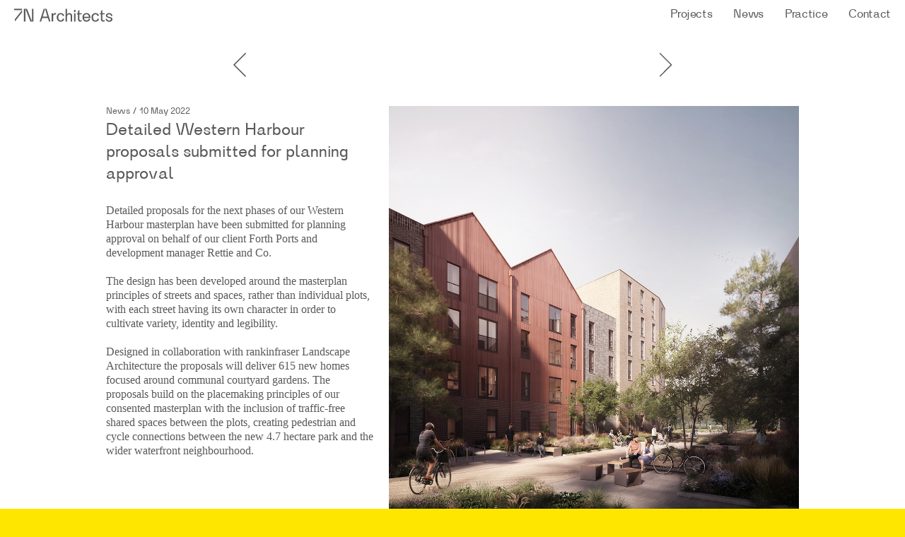

--- FILE ---
content_type: text/html; charset=utf-8
request_url: https://7narchitects.com/journal/detailed-western-harbour-proposals-submitted-for-planning-approval
body_size: 2637
content:
<!DOCTYPE html>
<html>
  <head>
    <!-- Global site tag (gtag.js) - Google Analytics -->
<script async src="https://www.googletagmanager.com/gtag/js?id=UA-114007118-1"></script>
<script>
  window.dataLayer = window.dataLayer || [];
  function gtag(){dataLayer.push(arguments);}
  gtag('js', new Date());

  gtag('config', 'UA-114007118-1');
</script>
<script type="text/javascript" src="/assets/public/instafeed.min.js"></script>

    <title>7N Architects | Detailed Western Harbour proposals submitted for planning approval</title>
    <meta name="description" content="Detailed proposals for the next phases of our Western Harbour masterplan have been submitted for planning approval on behalf of our client Forth Po...">

    <meta name="viewport" content="width=device-width, initial-scale=1">
    <meta name="csrf-param" content="authenticity_token" />
<meta name="csrf-token" content="gxDcWOH/XW8OUvdYra3TMm2wQdNiitIZCs6R9M/F/6aEGdyIU3nV0/2adjLi/tfD862CBDtzyO+8x4tzE5TS9g==" />

    <link rel="stylesheet" media="all" href="/assets/public/application-774fd00a5e00bc18d3dc68b4c967468214834ebe0d30dcaf1126798e042baba6.css" />
	<script src="https://maps.googleapis.com/maps/api/js?key=AIzaSyBnFhQbgblVejauHLMXE5HxeHwDAdiCGhU"></script>
    <!--<script src="https://maps.googleapis.com/maps/api/js?sensor=false"></script>-->
    <script src="/packs/application-5bbb645d84120a372d62.js"></script>
  </head>

  <body>
    <header class="header header--variant-2">
  <a class="logo" href="/">
    7N Architects
</a>
  <nav class="navigation">
    <div class="navigation__item">
      <a href="/projects">Projects</a>

        <div class="subnavigation subnavigation--variant-2">
            <div class="subnavigation__item">
              <a href="/projects">All Projects</a>
            </div>
            <div class="subnavigation__item">
              <a href="/projects/category/masterplanning-40d7803c-2947-4a43-8061-345e6315809b">Masterplanning</a>
            </div>
            <div class="subnavigation__item">
              <a href="/projects/category/residential">Residential</a>
            </div>
            <div class="subnavigation__item">
              <a href="/projects/category/commercial">Commercial</a>
            </div>
            <div class="subnavigation__item">
              <a href="/projects/category/industrial">Industrial</a>
            </div>
            <div class="subnavigation__item">
              <a href="/projects/category/education">Education</a>
            </div>
            <div class="subnavigation__item">
              <a href="/projects/category/civic">Civic</a>
            </div>
            <div class="subnavigation__item">
              <a href="/projects/category/retrofit">Retrofit</a>
            </div>
            <div class="subnavigation__item">
              <a href="/projects/category/community">Community</a>
            </div>
        </div>
    </div>
    <div class="navigation__item">
      <a href="/journal">News</a>

    </div>
    <div class="navigation__item">
      <a href="/studio">Practice</a>

        <div class="subnavigation subnavigation--variant-2">
            <div class="subnavigation__item">
              <a href="/studio#profile">Profile</a>
            </div>
            <div class="subnavigation__item">
              <a href="/studio#team">Team</a>
            </div>
            <div class="subnavigation__item">
              <a href="/studio#clients">Clients</a>
            </div>
            <div class="subnavigation__item">
              <a href="/studio#awards">Awards</a>
            </div>
            <div class="subnavigation__item">
              <a href="/studio#accreditations">Accreditations</a>
            </div>
        </div>
    </div>
    <div class="navigation__item">
      <a href="/contact">Contact</a>

    </div>
</nav>


  <div class="header__navigation-toggle"></div>
</header>


    

    <main>
      <div class="post post--variant-2">
  <div class="post__content">
    <div class="post__text">
      <div class="post-item__metadata">
    <span class="post-item__category">
      News
    </span>

    /

  <span class="post-item__date">
    10 May 2022
  </span>
</div>


      <div class="post__title">
        Detailed Western Harbour proposals submitted for planning approval
      </div>

      
<div class="post__preview">
  <div class="post__image"
       style="background-image: url('/uploads/store/09962663b6f53c15bd70c9d98cc53240.jpg')"
    >
    <img src="/uploads/store/09962663b6f53c15bd70c9d98cc53240.jpg" alt="09962663b6f53c15bd70c9d98cc53240" />
  </div>
</div>


      <div class="post__body">
        <p>Detailed proposals for the next phases of our Western Harbour masterplan have been submitted for planning approval on behalf of our client Forth Ports and development manager Rettie and Co. <br/>
<br/>
The design has been developed around the masterplan principles of streets and spaces, rather than individual plots, with each street having its own character in order to cultivate variety, identity and legibility.<br/>
<br/>
Designed in collaboration with rankinfraser Landscape Architecture the proposals will deliver 615 new homes focused around communal courtyard gardens. The proposals build on the placemaking principles of our consented masterplan with the inclusion of traffic-free shared spaces between the plots, creating pedestrian and cycle connections between the new 4.7 hectare park and the wider waterfront neighbourhood.</p>
	
      </div>
    </div>

    <div class="post__images">
        <div class="post__image">
          <img src="/uploads/store/09962663b6f53c15bd70c9d98cc53240.jpg" alt="09962663b6f53c15bd70c9d98cc53240" />
        </div>
        <div class="post__image">
          <img src="/uploads/store/6c654eb3e6b0e663f7c6e39138534c6a.jpg" alt="6c654eb3e6b0e663f7c6e39138534c6a" />
        </div>
        <div class="post__image">
          <img src="/uploads/store/da4f7c51808e39e85d224c9dbcc762ce.jpg" alt="Da4f7c51808e39e85d224c9dbcc762ce" />
        </div>
        <div class="post__image">
          <img src="/uploads/store/fcd3ef1e1130b59739bed2ec601ce5bd.jpg" alt="Fcd3ef1e1130b59739bed2ec601ce5bd" />
        </div>
    </div>
  </div>

  <nav class="post__pagination">
      <a class="post__paginator post__paginator--previous" href="/journal/a-new-kind-of-workplace-at-edinburgh-green">Previous Post</a>

      <a class="post__paginator post__paginator--next" href="/journal/reimaging-railways-and-what-if-scotland-are-finalists-in-the-scottish-design-awards">Next Post</a>
  </nav>
</div>



    </main>

    
<footer class="footer ">
  <div class="footer__content">
      <div class="footer__phone-number">
        Phone <a href="tel:0131 220 5541">0131 220 5541</a>
      </div>

      <div class="footer__email-address">
        <a href="mailto:info@7Narchitects.com">info@7Narchitects.com</a>
      </div>

    <div class="footer__social">
      <div class="social">
          <a class="social__link social__link--instagram social__link--small" target="_blank" href="https://www.instagram.com/7n.architects/">Instagram</a>

          <a class="social__link social__link--twitter social__link--small" target="_blank" href="https://twitter.com/7narchitects">Twitter</a>

          <a class="social__link social__link--linkedin social__link--small" target="_blank" href="https://www.linkedin.com/company/7n-architects/">LinkedIn</a>
      </div>
    </div>

      <div class="footer__address">
        <a target="_blank" href="">7 Randolph Place, Edinburgh, EH3 7TE      </a>
      </div>
  </div>
</footer>


    <div class="grid-preview">
        <div class="grid-preview__column"></div>
        <div class="grid-preview__column"></div>
        <div class="grid-preview__column"></div>
        <div class="grid-preview__column"></div>
        <div class="grid-preview__column"></div>
        <div class="grid-preview__column"></div>
        <div class="grid-preview__column"></div>
        <div class="grid-preview__column"></div>
        <div class="grid-preview__column"></div>
        <div class="grid-preview__column"></div>
        <div class="grid-preview__column"></div>
        <div class="grid-preview__column"></div>
    </div>
  </body>
</html>


--- FILE ---
content_type: text/css
request_url: https://7narchitects.com/assets/public/application-774fd00a5e00bc18d3dc68b4c967468214834ebe0d30dcaf1126798e042baba6.css
body_size: 7256
content:
@font-face{font-family:"7N Practice";font-style:normal;font-weight:normal;src:url(/assets/MXBPractice-Regular-0e65f1834d976ea7cdb1f8f75c299148f5e1e0c32e91ac1eded27f57a4d44880.eot);src:url(/assets/MXBPractice-Regular-0e65f1834d976ea7cdb1f8f75c299148f5e1e0c32e91ac1eded27f57a4d44880.eot?#iefix) format("embedded-opentype"),url(/assets/MXBPractice-Regular-fa1fea16e011f52906a00e0cc3322e1aa233c5f6dbd0f03cf71fe3e9c5886c73.woff) format("woff"),url(/assets/MXBPractice-Regular-f3f91af2d5b9a7a267bedbce3576141f4c4ee06d26b1aaa13cf6a483fa5837f6.ttf) format("truetype"),url(/assets/MXBPractice-Regular-b056aa2ae164b8a5bb2a514466aa3db5cd6742593a559a21829d755f52ad6260.svg#MXBPractice-Regular) format("svg")}*,*::before,*::after{-webkit-box-sizing:border-box;box-sizing:border-box}html{font-size:10px}@media (max-width: 500px){html{font-size:9px}}@media (max-width: 380px){html{font-size:8px}}@media (max-width: 360px){html{font-size:7px}}body{font-family:"7N Practice", futura, sans-serif;background-color:#ffe600;color:#58595b;margin:0;font-size:9.5pt;display:-webkit-box;display:-ms-flexbox;display:flex;-webkit-box-orient:vertical;-webkit-box-direction:normal;-ms-flex-direction:column;flex-direction:column;min-height:100vh;-webkit-font-smoothing:antialiased}@media (max-width: 700px){body{background-color:#dcddde}}main{-webkit-box-flex:1;-ms-flex:1;flex:1;padding:0 10px 0;background-color:white;position:relative}@media all and (-ms-high-contrast: none), (-ms-high-contrast: active){main{-webkit-box-flex:0;-ms-flex:none;flex:none}}@media (max-width: 700px){main{padding-left:20px;padding-right:20px}}h1,h2,h3{font-weight:normal;margin:0}h1{font-family:"7N Practice", futura, sans-serif;font-size:2.4rem;line-height:1.3em;letter-spacing:0.01em;margin-bottom:1.3rem}a{color:#58595b;text-decoration:none}p{margin:0}ul{text-align:left;padding-left:0}@media (max-width: 700px){ul{padding-left:1.25em}}ul li{list-style:none;position:relative}ul li::before{content:"\2014";position:absolute;left:0;-webkit-transform:translate(-100%, -0.1em);transform:translate(-100%, -0.1em);padding-right:8px}hr{border:none;padding:0;margin:0;margin-bottom:2.6rem}img{display:block}.header{z-index:9999}.grid-preview{z-index:1000}@media (max-width: 700px){.logo{position:relative;z-index:70}}main,footer{z-index:65}.hero__skip{z-index:62}.hero__text{z-index:61}.hero__images{z-index:60}@media (max-width: 700px){.navigation{z-index:60}}.staff-member-item__biography{z-index:50}.map{z-index:30}.content{margin:8rem -10px;position:relative;padding:6rem 0}@media (max-width: 700px){.content{margin-top:-6rem;margin-bottom:6rem;padding-top:6rem;padding-bottom:0}.content:first-child{margin-top:0}}.content__header{text-align:center;padding:0 10px}.content__title{position:relative;margin-bottom:1.3rem;display:inline-block}.content__title::after{content:"";position:absolute;bottom:-3px;left:0;width:100%;height:0.3rem;background-color:#ffe600}.content__introduction{font-family:Times, "Times New Roman", serif;font-size:2.3rem;line-height:1.2em;max-width:26em;margin:0 auto}.page__content>*:last-child{margin-bottom:0}@media (max-width: 700px){.page{margin-bottom:6rem}}.page:last-child{margin-bottom:10rem}.observations{padding-bottom:8rem;position:relative}.observations__header{text-align:center;padding:40px 10px 140px}@media (max-width: 700px){.observations__header{margin-top:-5rem;margin-bottom:6rem;padding-top:5rem;padding-bottom:0}}.observations__title{position:relative;margin-bottom:1.3rem;display:inline-block}.observations__title::after{content:"";position:absolute;bottom:-3px;left:0;width:100%;height:0.3rem;background-color:#ffe600}.observations__introduction{font-family:Times, "Times New Roman", serif;font-size:2.3rem;line-height:1.2em;max-width:30em;margin:0 auto}.observations__list{display:-webkit-box;display:-ms-flexbox;display:flex;-ms-flex-wrap:wrap;flex-wrap:wrap;max-width:120rem;margin:0 auto}.observations__more{font-family:"7N Practice", futura, sans-serif;font-size:2.4rem;line-height:1.3em;position:absolute;bottom:4rem;left:0;height:50px;width:100%;-webkit-transition:opacity 300ms;transition:opacity 300ms;text-align:center;line-height:50px}.observations__more.is-expandable{text-indent:-9999px;overflow:hidden;background:transparent url(/assets/arrow-down-3e5e8ee7c8ad705476b08e158f7fc8be994c5d7c6f20179e2da6a3cb02132c96.svg) no-repeat scroll center center;background-size:47px 25px}.posts{margin:0 -10px}.posts__header{text-align:center;padding:14rem 10px}@media (max-width: 700px){.posts__header{padding-top:6rem;padding-bottom:6rem}}.posts__title{position:relative;margin-bottom:1.3rem;display:inline-block}.posts__title::after{content:"";position:absolute;bottom:-3px;left:0;width:100%;height:0.3rem;background-color:#ffe600}.posts__introduction{font-family:Times, "Times New Roman", serif;font-size:2.3rem;line-height:1.2em;max-width:30em;margin:0 auto}.posts__list{display:-webkit-box;display:-ms-flexbox;display:flex;-ms-flex-wrap:wrap;flex-wrap:wrap;max-width:120rem;margin:0 auto}.project-categories__list{max-width:120rem;margin:0 auto 10rem}@media (max-width: 700px){.project-categories__list{margin-left:-10px;margin-right:-10px;margin-bottom:6rem}}.projects{margin:0 -10px}.projects--related{padding-top:90px;position:relative}.projects--related::before{content:"";height:1px;background-color:#dcddde;position:absolute;top:0;left:10px;right:10px}.projects__header{text-align:center;padding:14rem 10px}@media (max-width: 700px){.projects__header{padding-top:6rem;padding-bottom:6rem}}.projects__header--related{padding:0 0 30px}.projects__title{position:relative;margin-bottom:1.3rem;display:inline-block}.projects__title::after{content:"";position:absolute;bottom:-3px;left:0;width:100%;height:0.3rem;background-color:#ffe600}.projects__introduction{font-family:Times, "Times New Roman", serif;font-size:2.3rem;line-height:1.2em;max-width:30em;margin:0 auto}.projects__list{display:-webkit-box;display:-ms-flexbox;display:flex;-ms-flex-wrap:wrap;flex-wrap:wrap;max-width:120rem;margin:0 auto}.staff-members{margin:0 -10px;padding-left:10px;padding-right:10px;margin-bottom:6rem;position:relative}@media (max-width: 700px){.staff-members{padding-left:0;padding-right:0}}.staff-members__header{text-align:center;padding:14rem 10px}@media (max-width: 700px){.staff-members__header{padding-top:6rem;padding-bottom:6rem}}.staff-members__title{position:relative;margin-bottom:1.3rem;display:inline-block}.staff-members__title::after{content:"";position:absolute;bottom:-3px;left:0;width:100%;height:0.3rem;background-color:#ffe600}.staff-members__introduction{font-family:Times, "Times New Roman", serif;font-size:2.3rem;line-height:1.2em;max-width:30em;margin:0 auto}.staff-members__list{width:100%;display:-webkit-box;display:-ms-flexbox;display:flex;-ms-flex-wrap:wrap;flex-wrap:wrap;margin:0 auto;max-width:120rem}@media (max-width: 700px){.staff-members__list{width:100%}}.accreditations__list{display:-webkit-box;display:-ms-flexbox;display:flex;max-width:120rem;margin:6rem auto;-webkit-box-pack:justify;-ms-flex-pack:justify;justify-content:space-between;padding:0 50px;-ms-flex-wrap:wrap;flex-wrap:wrap}@media (max-width: 700px){.accreditations__list{-ms-flex-wrap:wrap;flex-wrap:wrap;padding:0}}.accreditation-item{width:25%;position:relative;margin-bottom:6rem}@media (max-width: 700px){.accreditation-item{width:50%}}.accreditation-item__logo{height:10.4rem;width:100%;max-width:70%;margin:0 auto;display:-webkit-box;display:-ms-flexbox;display:flex}.accreditation-item__logo img{max-width:100%;max-height:100%;display:block;margin:auto}.awards__list{display:-webkit-box;display:-ms-flexbox;display:flex;-ms-flex-wrap:wrap;flex-wrap:wrap;margin-top:30px;margin:10px auto 0;max-width:122rem;padding:0 10px}.award{width:33.33%;margin-bottom:30px;padding:0 10px}@media (max-width: 1000px){.award{width:50%}}@media (max-width: 700px){.award{width:100%;padding:0}}.award__grant-date{font-family:"7N Practice", futura, sans-serif;font-size:1.7rem;line-height:1.2em}@media (max-width: 500px){.award__grant-date{font-size:1.88889rem}}@media (max-width: 380px){.award__grant-date{font-size:2.125rem}}@media (max-width: 360px){.award__grant-date{font-size:2.42857rem}}.award__name{font-family:"7N Practice", futura, sans-serif;font-size:1.7rem;line-height:1.2em;margin-bottom:3px}@media (max-width: 500px){.award__name{font-size:1.88889rem}}@media (max-width: 380px){.award__name{font-size:2.125rem}}@media (max-width: 360px){.award__name{font-size:2.42857rem}}.award__description{font-family:Times, "Times New Roman", serif;font-size:1.45rem;line-height:1.4em}@media (max-width: 500px){.award__description{font-size:1.8125rem}}@media (max-width: 360px){.award__description{font-size:2.07143rem}}.award__project-name{font-family:Times, "Times New Roman", serif;font-size:1.45rem;line-height:1.4em}@media (max-width: 500px){.award__project-name{font-size:1.8125rem}}@media (max-width: 360px){.award__project-name{font-size:2.07143rem}}.clients{display:-webkit-box;display:-ms-flexbox;display:flex;max-width:120rem;margin:0 auto;-webkit-box-pack:justify;-ms-flex-pack:justify;justify-content:space-between;padding:0 50px;-ms-flex-wrap:wrap;flex-wrap:wrap}@media (max-width: 700px){.clients{-ms-flex-wrap:wrap;flex-wrap:wrap;padding:0}}.clients__list{width:25%;height:15.6rem;position:relative}@media (max-width: 700px){.clients__list{width:50%}}.client-item{text-align:center;position:absolute;top:0;left:0;width:100%;opacity:0;-webkit-transition:opacity 700ms;transition:opacity 700ms}.client-item.is-active{opacity:1}.client-item__logo{height:10.4rem;width:100%;max-width:70%;margin:0 auto;display:-webkit-box;display:-ms-flexbox;display:flex}.client-item__logo img{max-width:100%;max-height:100%;display:block;margin:auto}.contact{padding:65px 0 20px;position:relative;text-align:center;min-height:100vh;display:-webkit-box;display:-ms-flexbox;display:flex;-webkit-box-flex:1;-ms-flex:1;flex:1;-ms-flex-preferred-size:1;flex-basis:1;-webkit-box-align:stretch;-ms-flex-align:stretch;align-items:stretch;margin:0 -10px}@media (max-width: 700px){.contact{padding-top:100px;padding-bottom:0;margin-left:-20px;margin-right:-20px;display:block}}.contact__content{font-family:Times, "Times New Roman", serif;font-size:2.3rem;line-height:1.2em;max-width:26em;margin:0 auto;position:relative;padding:0 20px 50px;display:-webkit-box;display:-ms-flexbox;display:flex;-webkit-box-orient:vertical;-webkit-box-direction:normal;-ms-flex-direction:column;flex-direction:column;-webkit-box-pack:center;-ms-flex-pack:center;justify-content:center}@media (max-width: 700px){.contact__content{display:block;margin-bottom:2.6em;padding-bottom:20px}}.contact__content p{margin-bottom:1.2em}.contact__content p:last-child{margin-bottom:0}.contact__map{width:50%;position:relative}@media (max-width: 700px){.contact__map{width:100%;padding:0 20px;height:80vh}}.contact__section{margin-bottom:2.6em}.contact__section:last-child{margin-bottom:0}.contact__title{font-family:"7N Practice", futura, sans-serif;margin-bottom:1.2em;display:inline-block}.contact__title span{-webkit-box-shadow:inset 0 -0.3rem #ffe600;box-shadow:inset 0 -0.3rem #ffe600;display:inline;padding:0.3rem 0}@media (max-width: 700px){.contact__address{margin:0 -10px}}.contact__social{position:absolute;bottom:0;left:0;width:100%}@media (max-width: 700px){.contact__social{position:static;margin-top:2.6em}}.error{font-family:"7N Practice", futura, sans-serif;font-size:2.4rem;line-height:1.3em;text-align:center;min-height:calc(100vh - 58px);background-color:#dcddde;display:-webkit-box;display:-ms-flexbox;display:flex;-webkit-box-align:center;-ms-flex-align:center;align-items:center;-webkit-box-pack:center;-ms-flex-pack:center;justify-content:center;padding:100px;margin:0 -10px}.error a{position:relative}.error a::after{content:"";position:absolute;bottom:-3px;left:0;width:100%;height:0.3rem;background-color:#ffe600}.footer{background-color:#dcddde;padding:20px;position:relative}.footer__content{font-family:"7N Practice", futura, sans-serif;font-size:1.45rem;line-height:1.25em;margin:0 -12px;display:-webkit-box;display:-ms-flexbox;display:flex;-webkit-box-align:end;-ms-flex-align:end;align-items:flex-end}@media (max-width: 500px){.footer__content{font-size:1.8125rem}}@media (max-width: 360px){.footer__content{font-size:2.07143rem}}@media (max-width: 1000px){.footer__content{-webkit-box-orient:vertical;-webkit-box-direction:normal;-ms-flex-direction:column;flex-direction:column;-webkit-box-align:center;-ms-flex-align:center;align-items:center}}.footer__phone-number,.footer__email-address,.footer__address{margin:0 12px}@media (max-width: 1000px){.footer__phone-number,.footer__email-address,.footer__address{margin:5px 0}}.footer__social{margin:0 20px -1px 3px}@media (max-width: 1000px){.footer__social{margin:7px 0 5px;-webkit-box-ordinal-group:10000;-ms-flex-order:9999;order:9999}}.footer__address{margin-left:auto}@media (max-width: 1000px){.footer__address{margin:5px 0}}.grid-preview{display:none;pointer-events:none;padding:0 10px;position:fixed;top:0;left:50%;width:100%;height:100%;-webkit-box-flex:1;-ms-flex:1;flex:1;-webkit-transform:translateX(-50%);transform:translateX(-50%);max-width:calc(120rem + 20px)}.grid-preview.is-displayed{display:-webkit-box;display:-ms-flexbox;display:flex}.grid-preview__column{padding:0 10px;background-color:rgba(0,0,255,0.2);background-clip:content-box;-webkit-box-flex:1;-ms-flex-positive:1;flex-grow:1}.header{position:fixed;top:0;left:0;width:100%;background-color:white;padding:1rem 20px;-webkit-transition:background-color 400ms;transition:background-color 400ms}.header.is-transparent{background-color:transparent}.header--variant-0{background-color:#dcddde}.header--variant-1{background-color:#e9eaea}.header--variant-2{background-color:white}.header__navigation-toggle{display:none;position:fixed;top:0;right:0;height:4.4rem;width:6.5rem;background:transparent url(/assets/hamburger-64875461454c062e24666c002d6ba6d83c6e4f6894e46d61c27f74b132a62947.svg) no-repeat scroll center center;background-size:2.08rem 2.08rem;z-index:99999;cursor:pointer}.header__navigation-toggle.is-inverted{background-image:url(/assets/hamburger-inverted-7adbbb4974b066ea14f11d35d48861d5bc4b74d052e09266a985aba2966d0fdc.svg)}.header__navigation-toggle.is-toggled{background-image:url(/assets/menu-close-03c95d98a341463cb4827b500c1538cce542d0f6311fb290fc5aa932840139b5.svg)}@media (max-width: 700px){.header__navigation-toggle{display:block}}.hero{height:100vh;position:relative;background-color:white}@media (max-width: 700px){.hero{height:90vw;max-height:100vh}}.hero.is-hidden{visibility:hidden}.hero__content{position:fixed;top:0;left:0;height:100vh;width:100vw;display:-webkit-box;display:-ms-flexbox;display:flex;-webkit-box-align:center;-ms-flex-align:center;align-items:center;-webkit-box-pack:center;-ms-flex-pack:center;justify-content:center}@media (max-width: 700px){.hero__content{height:90vw;max-height:100vh}}.hero__text{font-family:"7N Practice", futura, sans-serif;font-size:5.5rem;line-height:1.2em;max-width:12.5em;width:100%;padding:0 0.5em;text-align:center;position:relative;-webkit-transition:color 600ms ease 200ms, opacity 300ms ease;transition:color 600ms ease 200ms, opacity 300ms ease}@media (max-width: 700px){.hero__text{font-size:2.4rem;line-height:1.3em}}.hero__text.is-hidden{opacity:0}.hero__text--light{color:white}.hero__images{position:absolute;top:0;left:0;height:100%;width:100%;overflow:hidden}.hero__image{height:100%;width:100%;background:transparent none no-repeat scroll 0 0;background-size:cover;background-position:center center;opacity:0;position:absolute;top:0;left:0;-webkit-transition:opacity 1000ms;transition:opacity 1000ms}.hero__image.is-active{opacity:1}.hero__skip{position:absolute;bottom:3rem;left:50%;-webkit-transform:translateX(-50%);transform:translateX(-50%);height:50px;width:50px;background:transparent url(/assets/arrow-down-3e5e8ee7c8ad705476b08e158f7fc8be994c5d7c6f20179e2da6a3cb02132c96.svg) no-repeat scroll center center;background-size:47px 25px;cursor:pointer;-webkit-transition:opacity 300ms;transition:opacity 300ms}@media (max-width: 700px){.hero__skip{display:none}}.hero__skip.is-inverted{background-image:url(/assets/arrow-down-inverted-0d51c87e1782025ae1394dcac5c53b64ed74285738f4b46a03cd4995eeb3dae5.svg)}.hero__skip.is-disabled{opacity:0;pointer-events:none}.indicators{position:absolute;top:100%;left:0;right:0;display:-webkit-box;display:-ms-flexbox;display:flex;-webkit-box-pack:center;-ms-flex-pack:center;justify-content:center}.indicator{width:10px;height:10px;background-color:#dcddde;border-radius:100%;margin:12px 3px;cursor:pointer}.indicator.is-active{background-color:#ffe600}.logo{height:2.25rem;width:14.0625rem;text-indent:-9999px;overflow:hidden;background:transparent url(/assets/logo-23022cb2868a1f05c055395f6d6073ed12fa0dcdc67d363fda56a95cd5d352c0.svg) no-repeat scroll 0 0;background-size:14.0625rem 2.25rem;display:block}.logo--inverted{background:transparent url(/assets/logo-inverted-fd3578cf6ab29fed258154f0bd9fe2bee34256631ae7fc6cc19e9f1855e923ca.svg) no-repeat scroll 0 0;background-size:14.0625rem 2.25rem}.logo--inverted.is-above-navigation{background-image:url(/assets/logo-23022cb2868a1f05c055395f6d6073ed12fa0dcdc67d363fda56a95cd5d352c0.svg)}.map{position:absolute;top:0;left:0;height:100%;width:100%;padding:0 20px 0 0}@media (max-width: 700px){.map{padding:0}}.map__close{position:absolute;top:50px;right:10px;background:transparent url(/assets/close@2x-6b83bbe51160400f7bc41cf98b7bf4c7635b18764cf03ff3b1b17d59e644b9a3.svg) no-repeat scroll center center;background-size:cover;height:60px;width:60px;z-index:10;cursor:pointer}.map__open{font-family:"7N Practice", futura, sans-serif;font-size:2.4rem;line-height:1.3em;margin-top:-1.3em;margin-bottom:3.9em;cursor:pointer}.google-map{height:100%;width:100%;z-index:8}.navigation{display:-webkit-box;display:-ms-flexbox;display:flex;font-size:1.7rem;line-height:40px;position:absolute;right:0;top:0;padding:0 20px;letter-spacing:-0.02em}@media (max-width: 700px){.navigation{font-size:2.4rem;line-height:2.08;position:fixed;left:100%;right:auto;width:100%;height:100%;background:white;-webkit-box-orient:vertical;-webkit-box-direction:normal;-ms-flex-direction:column;flex-direction:column;-webkit-box-align:center;-ms-flex-align:center;align-items:center;-webkit-box-pack:center;-ms-flex-pack:center;justify-content:center;opacity:0;-webkit-transition:opacity 500ms, left 0s 500ms;transition:opacity 500ms, left 0s 500ms;text-align:center}.navigation.is-active{left:0;opacity:1;-webkit-transition:opacity 500ms, left 0s;transition:opacity 500ms, left 0s}}.navigation a{position:relative;color:#58595b;-webkit-transition:color 300ms;transition:color 300ms}.navigation a::after{content:"";position:absolute;bottom:-3px;left:0;width:100%;height:0.3rem;background-color:transparent;-webkit-transition:background-color 300ms;transition:background-color 300ms}.navigation a:hover{position:relative}.navigation a:hover::after{content:"";position:absolute;bottom:-3px;left:0;width:100%;height:0.3rem;background-color:#ffe600}.navigation--inverted a{color:white}@media (max-width: 700px){.navigation--inverted a{color:#58595b}}.navigation__item{margin-left:30px;position:relative}@media (max-width: 700px){.navigation__item{margin-left:0;margin-bottom:1rem}}.observation-item{width:33.33%;padding:0 10px 25px}@media (max-width: 700px){.observation-item{width:100%;padding-left:0;padding-right:0}}.observation-item.is-hidden{display:none}.observation-item__image{-webkit-transition:-webkit-filter 400ms;transition:-webkit-filter 400ms;transition:filter 400ms;transition:filter 400ms, -webkit-filter 400ms;margin-bottom:10px;padding-top:100%;height:0;background-size:cover;background-position:bottom center}.observation-item__image:hover .observation-item__image{-webkit-filter:grayscale(1) contrast(50%) brightness(1.3);filter:grayscale(1) contrast(50%) brightness(1.3)}.observation-item__caption{font-family:Times, "Times New Roman", serif;font-size:1.6rem;line-height:1.25em;width:75%}@media (max-width: 500px){.observation-item__caption{font-size:1.77778rem}}@media (max-width: 380px){.observation-item__caption{font-size:2rem}}@media (max-width: 360px){.observation-item__caption{font-size:2.28571rem}}@media (max-width: 700px){.observation-item__caption{width:100%}}.pagination{font-family:"7N Practice", futura, sans-serif;font-size:2.4rem;line-height:1.3em;text-align:center;margin:-20px 0 80px}@media (max-width: 700px){.pagination{font-family:"7N Practice", futura, sans-serif;font-size:1.7rem;line-height:1.2em}}@media (max-width: 700px) and (max-width: 500px){.pagination{font-size:1.88889rem}}@media (max-width: 700px) and (max-width: 380px){.pagination{font-size:2.125rem}}@media (max-width: 700px) and (max-width: 360px){.pagination{font-size:2.42857rem}}.pagination>*{margin:0 5px;display:inline-block}@media (max-width: 700px){.pagination>*{margin:0 2px}}.pagination .page.current{position:relative;padding-bottom:0 !important}.pagination .page.current::after{content:"";position:absolute;bottom:-3px;left:0;width:100%;height:0.3rem;background-color:#ffe600}.post-item{width:50%;padding:0 10px 8rem}@media (max-width: 700px){.post-item{width:100%;padding-bottom:6rem}}.post-item--long{width:83.33%;display:-webkit-box;display:-ms-flexbox;display:flex;margin:0 auto;padding-left:0;padding-right:0}@media (max-width: 700px){.post-item--long{display:block;width:100%}}.post-item--long .post-item__media{width:60%;padding-left:10px;padding-right:10px}@media (max-width: 700px){.post-item--long .post-item__media{width:100%;margin-bottom:1.3rem}}.post-item--long .post-item__text{width:40%;padding-left:10px;padding-right:10px}@media (max-width: 700px){.post-item--long .post-item__text{width:100%}}.post-item--long .post-item__image{margin-bottom:0}.post-item__image{-webkit-transition:-webkit-filter 400ms;transition:-webkit-filter 400ms;transition:filter 400ms;transition:filter 400ms, -webkit-filter 400ms;padding-top:72%;background-position:center center;background-size:cover;margin-bottom:2rem}.post-item:hover .post-item__image{-webkit-filter:grayscale(1) contrast(50%) brightness(1.3);filter:grayscale(1) contrast(50%) brightness(1.3)}.post-item__metadata{margin-bottom:3px}.post-item__title{font-family:"7N Practice", futura, sans-serif;font-size:2.4rem;line-height:1.3em}.post-item__title span{-webkit-box-shadow:inset 0 -0.3rem transparent;box-shadow:inset 0 -0.3rem transparent;-webkit-transition:box-shadow-color 300ms;transition:box-shadow-color 300ms;display:inline;padding:0.3rem 0}.post-item:hover .post-item__title span{-webkit-box-shadow:inset 0 -0.3rem #ffe600;box-shadow:inset 0 -0.3rem #ffe600;display:inline;padding:0.3rem 0}.post-item__excerpt{font-family:Times, "Times New Roman", serif;font-size:1.6rem;line-height:1.25em;margin-top:1.3rem}@media (max-width: 500px){.post-item__excerpt{font-size:1.77778rem}}@media (max-width: 380px){.post-item__excerpt{font-size:2rem}}@media (max-width: 360px){.post-item__excerpt{font-size:2.28571rem}}.post{padding:150px 20px;margin:0 -10px 0}@media (max-width: 700px){.post{margin-left:-20px;margin-right:-20px}}.post+.observations{margin-bottom:100px}.post__content{display:-webkit-box;display:-ms-flexbox;display:flex;-webkit-box-pack:center;-ms-flex-pack:center;justify-content:center;position:relative;max-width:120rem;margin:0 auto}@media (max-width: 700px){.post__content{display:block}}.post--variant-0{background-color:#dcddde}.post--variant-1{background-color:#e9eaea}.post--variant-2{background-color:white}.post__text{width:33.33333%;padding:0 10px}@media (max-width: 700px){.post__text{width:100%;padding:0;margin-bottom:3.9rem}}.post__title{font-family:"7N Practice", futura, sans-serif;font-size:2.4rem;line-height:1.3em;margin-bottom:2.6rem}.post__body{font-family:Times, "Times New Roman", serif;font-size:1.6rem;line-height:1.25em}@media (max-width: 500px){.post__body{font-size:1.77778rem}}@media (max-width: 380px){.post__body{font-size:2rem}}@media (max-width: 360px){.post__body{font-size:2.28571rem}}.post__body h1,.post__body h2,.post__body h3,.post__body h4,.post__body h5,.post__body h6{font-family:"7N Practice", futura, sans-serif;font-size:1.7rem;line-height:1.2em;margin:2.6rem 0 1.3rem}@media (max-width: 500px){.post__body h1,.post__body h2,.post__body h3,.post__body h4,.post__body h5,.post__body h6{font-size:1.88889rem}}@media (max-width: 380px){.post__body h1,.post__body h2,.post__body h3,.post__body h4,.post__body h5,.post__body h6{font-size:2.125rem}}@media (max-width: 360px){.post__body h1,.post__body h2,.post__body h3,.post__body h4,.post__body h5,.post__body h6{font-size:2.42857rem}}.post__body p+p{text-indent:2.5em}.post__body blockquote{font-family:"7N Practice", futura, sans-serif;font-size:1.7rem;line-height:1.2em;margin:1.3rem 0 1.3rem 2.5em}@media (max-width: 500px){.post__body blockquote{font-size:1.88889rem}}@media (max-width: 380px){.post__body blockquote{font-size:2.125rem}}@media (max-width: 360px){.post__body blockquote{font-size:2.42857rem}}.post__body strong{font-weight:bold}.post__body a{text-decoration:underline}.post__images{width:50%;padding:0 10px}@media (max-width: 700px){.post__images{width:100%;padding:0;margin-top:3.9rem}}.post__preview{display:none}@media (max-width: 700px){.post__preview{display:block;margin-top:3.9rem}}.post__image{margin-bottom:3.9rem}@media (max-width: 700px){.post__images .post__image:first-child{display:none}}.post__image img{width:100%}.post__pagination{position:absolute;top:0;left:50%;width:100%;max-width:120rem;-webkit-transform:translateX(-50%);transform:translateX(-50%)}.post__paginator{position:absolute;top:0;width:50%;height:140px;background-position:center bottom 25px;background-size:30px 45px;background-repeat:no-repeat;cursor:pointer;overflow:hidden;text-indent:-9999px}.post__paginator--previous{right:0;background-image:url(/assets/arrow-post-right-52595030decd352618409627a4b0309bbdfd489b3703aa3f02e26b4eb3164a61.svg)}.post__paginator--next{left:0;background-image:url(/assets/arrow-post-left-440007f8a9f019dde74ef4d98195a1d5531fe83e9626894ab227e46f8033b803.svg)}.project-category-item{display:-webkit-box;display:-ms-flexbox;display:flex;margin-bottom:5rem;-webkit-box-pack:center;-ms-flex-pack:center;justify-content:center}@media (max-width: 700px){.project-category-item{display:block;margin-bottom:6rem}}.project-category-item:nth-child(2n){-webkit-box-orient:horizontal;-webkit-box-direction:reverse;-ms-flex-direction:row-reverse;flex-direction:row-reverse}.project-category-item:last-child{margin-bottom:0}.project-category-item__media{width:50%;padding:0 10px}@media (max-width: 700px){.project-category-item__media{width:100%;margin-bottom:1.95rem}}.project-category-item__text{width:33.33%;padding:0 10px}@media (max-width: 700px){.project-category-item__text{width:100%}}.project-category-item__text::after{font-family:"7N Practice", futura, sans-serif;font-size:2.4rem;line-height:1.3em;content:"\2192"}.project-category-item__image{-webkit-transition:-webkit-filter 400ms;transition:-webkit-filter 400ms;transition:filter 400ms;transition:filter 400ms, -webkit-filter 400ms;padding-top:69%;background-color:#ffe600;background-size:cover;background-position:center center}.project-category-item:hover .project-category-item__image{-webkit-filter:grayscale(1) contrast(50%) brightness(1.3);filter:grayscale(1) contrast(50%) brightness(1.3)}.project-category-item__name{font-family:"7N Practice", futura, sans-serif;font-size:2.4rem;line-height:1.3em;margin-bottom:1.3rem}.project-category-item__name span{-webkit-box-shadow:inset 0 -0.3rem transparent;box-shadow:inset 0 -0.3rem transparent;-webkit-transition:box-shadow-color 300ms;transition:box-shadow-color 300ms;display:inline;padding:0.3rem 0}.project-category-item:hover .project-category-item__name span{-webkit-box-shadow:inset 0 -0.3rem #ffe600;box-shadow:inset 0 -0.3rem #ffe600;display:inline;padding:0.3rem 0}.project-category-item__description{font-family:Times, "Times New Roman", serif;font-size:1.6rem;line-height:1.25em}@media (max-width: 500px){.project-category-item__description{font-size:1.77778rem}}@media (max-width: 380px){.project-category-item__description{font-size:2rem}}@media (max-width: 360px){.project-category-item__description{font-size:2.28571rem}}.project-category-item__description p{text-indent:2.5em}.project-category-item__description p:first-child{text-indent:0}.project-item{width:33.33%;padding:0 10px 3rem}@media (max-width: 700px){.project-item{width:100%;padding-bottom:6rem}}.project-item__image{-webkit-transition:-webkit-filter 400ms;transition:-webkit-filter 400ms;transition:filter 400ms;transition:filter 400ms, -webkit-filter 400ms;padding-top:72%;background-color:#ffe600;background-position:center center;background-size:cover;margin-bottom:2rem}.project-item:hover .project-item__image{-webkit-filter:grayscale(1) contrast(50%) brightness(1.3);filter:grayscale(1) contrast(50%) brightness(1.3)}.project-item__name{font-family:"7N Practice", futura, sans-serif;font-size:2.4rem;line-height:1.3em;min-height:8rem}.project-item__name span{-webkit-box-shadow:inset 0 -0.3rem transparent;box-shadow:inset 0 -0.3rem transparent;-webkit-transition:box-shadow-color 300ms;transition:box-shadow-color 300ms;display:inline;padding:0.3rem 0}@media (max-width: 700px){.project-item__name{min-height:inherit}}.project-item:hover .project-item__name span{-webkit-box-shadow:inset 0 -0.3rem #ffe600;box-shadow:inset 0 -0.3rem #ffe600;display:inline;padding:0.3rem 0}.project__introduction{padding:14rem 8% 7rem;display:-webkit-box;display:-ms-flexbox;display:flex;margin:0 auto;-webkit-box-pack:center;-ms-flex-pack:center;justify-content:center;max-width:120rem;-webkit-box-pack:justify;-ms-flex-pack:justify;justify-content:space-between}@media (min-width: 120rem){.project__introduction{padding-left:9.996rem;padding-right:9.996rem}}@media (max-width: 700px){.project__introduction{padding-top:6rem}}@media (max-width: 560px){.project__introduction{padding-left:0;padding-right:0;display:block}}.project__name{display:inline-block}.project__name span{-webkit-box-shadow:inset 0 -0.3rem #ffe600;box-shadow:inset 0 -0.3rem #ffe600;display:inline;padding:0.3rem 0}.project__brief{font-family:Times, "Times New Roman", serif;font-size:2.3rem;line-height:1.2em;margin-bottom:30px}.project__description{font-family:Times, "Times New Roman", serif;font-size:1.6rem;line-height:1.25em;-webkit-columns:2;columns:2;-webkit-column-gap:25px;column-gap:25px}@media (max-width: 500px){.project__description{font-size:1.77778rem}}@media (max-width: 380px){.project__description{font-size:2rem}}@media (max-width: 360px){.project__description{font-size:2.28571rem}}@media (max-width: 740px){.project__description{-webkit-columns:1;columns:1}}.project__text{width:60%;max-width:630px;padding:0 10px;margin-right:8.33333%}@media (max-width: 560px){.project__text{padding-left:0;padding-right:0;width:100%}}.project__text a{text-decoration:underline}.project__details{font-family:"7N Practice", futura, sans-serif;font-size:1.45rem;line-height:1.25em;width:30%;padding:7px 10px 0}@media (max-width: 500px){.project__details{font-size:1.8125rem}}@media (max-width: 360px){.project__details{font-size:2.07143rem}}@media (max-width: 560px){.project__details{max-width:none;width:100%;padding:0;margin-top:30px}}.project__detail{margin-bottom:10px}.project__preview{display:none}@media (max-width: 700px){.project__preview{display:block}}@media (max-width: 700px){.project__content>*:first-child{display:none}}.social{display:-webkit-box;display:-ms-flexbox;display:flex;-webkit-box-pack:center;-ms-flex-pack:center;justify-content:center}.social__link{width:3.9rem;height:3.9rem;overflow:hidden;text-indent:-9999px;margin:0 10px;background-size:3.9rem 3.9rem}.social__link--small{width:1.95rem;height:1.95rem;background-size:1.95rem 1.95rem;margin:0 10px}@media (max-width: 700px){.social__link--small{width:2.6rem;height:2.6rem;background-size:2.6rem 2.6rem}}.social__link--instagram{background:transparent url(/assets/social/instagram-00c2011e6e4aaab4bb2ede9a6438617ddf7794851bd5ae2e9719b50c3553221f.svg) no-repeat scroll center center}.social__link--twitter{background:transparent url(/assets/social/twitter-c6eef436ddad0b53a57f09c9aabfead70f8ed6f7514b0869f67917985c9ec897.svg) no-repeat scroll center center}.social__link--linkedin{background:transparent url(/assets/social/linkedin-14f6bf0addfebe2c0c030162fc3355b006f6f39b3edccdd2e217cf72cc3bce05.svg) no-repeat scroll center center}.staff-member-item{font-family:Times, "Times New Roman", serif;font-size:1.6rem;line-height:1.25em;width:20%;padding:0 10px 20px;position:relative;cursor:pointer}@media (max-width: 500px){.staff-member-item{font-size:1.77778rem}}@media (max-width: 380px){.staff-member-item{font-size:2rem}}@media (max-width: 360px){.staff-member-item{font-size:2.28571rem}}@media (max-width: 1300px){.staff-member-item{width:25%}}@media (max-width: 1050px){.staff-member-item{width:33.33%}}@media (max-width: 700px){.staff-member-item{width:50%}}@media (max-width: 450px){.staff-member-item{width:100%}}.staff-member-item::after{font-family:"7N Practice", futura, sans-serif;content:"\2192";font-size:1.2em;-webkit-transition:opacity 400ms;transition:opacity 400ms}.staff-member-item.is-active::after{opacity:0}.staff-member-item.is-active .staff-member-item__biography{opacity:1;-webkit-transform:scale(1);transform:scale(1);-webkit-transition:opacity 400ms, -webkit-transform 0ms;transition:opacity 400ms, -webkit-transform 0ms;transition:opacity 400ms, transform 0ms;transition:opacity 400ms, transform 0ms, -webkit-transform 0ms}.staff-member-item--bioless::after{display:none !important}.staff-member-item__image{padding-top:140%;background-color:#dcddde;margin-bottom:10px;position:relative;background-size:cover;background-repeat:no-repeat;background-position:center;-webkit-transition:-webkit-filter 400ms;transition:-webkit-filter 400ms;transition:filter 400ms;transition:filter 400ms, -webkit-filter 400ms}.staff-member-item:hover .staff-member-item__image{-webkit-filter:grayscale(1) contrast(50%) brightness(1.3);filter:grayscale(1) contrast(50%) brightness(1.3)}.staff-member-item__email-address{overflow:hidden;text-overflow:ellipsis}.staff-member-item__biography{position:absolute;top:100%;left:10px;right:20px;border-bottom:3px solid #ffe600;margin-top:-2em;background-color:white;padding-bottom:0.65rem;padding-right:10px;opacity:0;-webkit-transform:scale(0);transform:scale(0);-webkit-transition:opacity 400ms, -webkit-transform 0ms 400ms;transition:opacity 400ms, -webkit-transform 0ms 400ms;transition:opacity 400ms, transform 0ms 400ms;transition:opacity 400ms, transform 0ms 400ms, -webkit-transform 0ms 400ms}.staff-member-item__biography p{margin-bottom:1.04rem}.staff-member-item__biography p:last-child{margin-bottom:0}.subnavigation{position:absolute;left:-10px;margin-top:-0.3em;opacity:0;padding-bottom:10px;top:-9999px;font-size:1.7rem;line-height:1.7em;-webkit-transition:opacity 300ms, top 0s 300ms, background-color 300ms;transition:opacity 300ms, top 0s 300ms, background-color 300ms;background-color:white}.subnavigation.is-transparent{background-color:transparent}.navigation__item:hover .subnavigation{opacity:1;top:100%;-webkit-transition:opacity 300ms, top 0s, background-color 300ms;transition:opacity 300ms, top 0s, background-color 300ms}@media (max-width: 700px){.subnavigation{font-family:Times, "Times New Roman", serif;font-size:1.6rem;line-height:1.25em;position:static;opacity:1;text-align:center;padding-bottom:0;line-height:1.7;margin-top:0}}@media (max-width: 700px) and (max-width: 500px){.subnavigation{font-size:1.77778rem}}@media (max-width: 700px) and (max-width: 380px){.subnavigation{font-size:2rem}}@media (max-width: 700px) and (max-width: 360px){.subnavigation{font-size:2.28571rem}}@media (max-width: 700px) and (max-width: 370px){.subnavigation{line-height:1.5}}.subnavigation--variant-0{background-color:#dcddde}@media (max-width: 700px){.subnavigation--variant-0{background-color:transparent}}.subnavigation--variant-1{background-color:#e9eaea}@media (max-width: 700px){.subnavigation--variant-1{background-color:transparent}}.subnavigation--variant-2{background-color:white}@media (max-width: 700px){.subnavigation--variant-2{background-color:transparent}}.subnavigation__item{white-space:nowrap;padding:0 10px}.image-chunk{margin-bottom:10rem;max-width:1300px;margin-left:auto;margin-right:auto}@media (max-width: 700px){.image-chunk{margin-bottom:6rem}}.image-chunk--preview{margin-left:-10px;margin-right:-10px;position:relative;max-width:none;margin-bottom:3.9rem}@media (max-width: 700px){.image-chunk--preview{margin-left:0px;margin-right:0px}}.image-chunk--full{margin-left:-10px;margin-right:-10px;position:relative;max-width:none}@media (max-width: 700px){.image-chunk--full{margin-left:0px;margin-right:0px}}.image-chunk--full .image-chunk__title{font-family:"7N Practice", futura, sans-serif;font-size:5.5rem;line-height:1.2em;position:absolute;top:50%;left:50%;text-align:center;-webkit-transform:translate(-50%, -50%);transform:translate(-50%, -50%)}@media (max-width: 700px){.image-chunk--full .image-chunk__title{font-size:2.4rem;line-height:1.3em}}.image-chunk--half,.image-chunk--half-inverse,.image-chunk--pull-quote-inverse,.image-chunk--pull-quote{display:-webkit-box;display:-ms-flexbox;display:flex;padding-left:8%;padding-right:8%;-webkit-box-pack:justify;-ms-flex-pack:justify;justify-content:space-between;max-width:120rem}@media (min-width: 120rem){.image-chunk--half,.image-chunk--half-inverse,.image-chunk--pull-quote-inverse,.image-chunk--pull-quote{padding-left:9.996rem;padding-right:9.996rem}}@media (max-width: 700px){.image-chunk--half,.image-chunk--half-inverse,.image-chunk--pull-quote-inverse,.image-chunk--pull-quote{margin-left:0;margin-right:0;padding:0;display:block}}.image-chunk--half .image-chunk__media,.image-chunk--half-inverse .image-chunk__media,.image-chunk--pull-quote-inverse .image-chunk__media,.image-chunk--pull-quote .image-chunk__media{width:50%;padding:0 10px}@media (max-width: 700px){.image-chunk--half .image-chunk__media,.image-chunk--half-inverse .image-chunk__media,.image-chunk--pull-quote-inverse .image-chunk__media,.image-chunk--pull-quote .image-chunk__media{width:auto;padding:0}}.image-chunk--half .image-chunk__text,.image-chunk--half-inverse .image-chunk__text,.image-chunk--pull-quote-inverse .image-chunk__text,.image-chunk--pull-quote .image-chunk__text{width:40%;padding:0 10px}@media (max-width: 700px){.image-chunk--half .image-chunk__text,.image-chunk--half-inverse .image-chunk__text,.image-chunk--pull-quote-inverse .image-chunk__text,.image-chunk--pull-quote .image-chunk__text{margin-top:3.9rem;width:auto;padding:0}}.image-chunk--half .image-chunk__image,.image-chunk--half-inverse .image-chunk__image,.image-chunk--pull-quote-inverse .image-chunk__image,.image-chunk--pull-quote .image-chunk__image{padding-top:0}.image-chunk--half .image-chunk__image img,.image-chunk--half-inverse .image-chunk__image img,.image-chunk--pull-quote-inverse .image-chunk__image img,.image-chunk--pull-quote .image-chunk__image img{display:block;width:100%}.image-chunk--half-inverse,.image-chunk--pull-quote-inverse{-webkit-box-orient:horizontal;-webkit-box-direction:reverse;-ms-flex-direction:row-reverse;flex-direction:row-reverse}.image-chunk--pull-quote,.image-chunk--pull-quote-inverse{-webkit-box-align:center;-ms-flex-align:center;align-items:center}.image-chunk--pull-quote .image-chunk__body,.image-chunk--pull-quote-inverse .image-chunk__body{font-family:Times, "Times New Roman", serif;font-size:2.3rem;line-height:1.2em;text-align:center;max-width:16em;width:100%;margin:0 auto}.image-chunk--center,.image-chunk--center-small,.image-chunk--small-center,.image-chunk--medium-center,.image-chunk--large-center,.image-chunk--wide{max-width:120rem}.image-chunk--center .image-chunk__media,.image-chunk--center-small .image-chunk__media,.image-chunk--small-center .image-chunk__media,.image-chunk--medium-center .image-chunk__media,.image-chunk--large-center .image-chunk__media,.image-chunk--wide .image-chunk__media{width:66.66%;margin:0 auto;padding:0 10px}@media (max-width: 700px){.image-chunk--center .image-chunk__media,.image-chunk--center-small .image-chunk__media,.image-chunk--small-center .image-chunk__media,.image-chunk--medium-center .image-chunk__media,.image-chunk--large-center .image-chunk__media,.image-chunk--wide .image-chunk__media{width:auto;padding-left:0;padding-right:0}}.image-chunk--center .image-chunk__image,.image-chunk--center-small .image-chunk__image,.image-chunk--small-center .image-chunk__image,.image-chunk--medium-center .image-chunk__image,.image-chunk--large-center .image-chunk__image,.image-chunk--wide .image-chunk__image{padding:0}.image-chunk--center .image-chunk__image img,.image-chunk--center-small .image-chunk__image img,.image-chunk--small-center .image-chunk__image img,.image-chunk--medium-center .image-chunk__image img,.image-chunk--large-center .image-chunk__image img,.image-chunk--wide .image-chunk__image img{display:block;width:100%}.image-chunk--center-small .image-chunk__media{width:50%}@media (max-width: 700px){.image-chunk--center-small .image-chunk__media{width:auto}}.image-chunk--small-center .image-chunk__media{width:33.33%}@media (max-width: 700px){.image-chunk--small-center .image-chunk__media{width:auto}}.image-chunk--small-right{padding-left:calc(58.33% - 10px);padding-right:calc(8.33% - 10px)}@media (min-width: 120rem){.image-chunk--small-right{padding-left:calc(69.996rem + 10px);padding-right:calc(9.996rem + 10px)}}.image-chunk--small-left{padding-left:calc(8.33% - 10px);padding-right:calc(58.33% - 10px)}@media (min-width: 120rem){.image-chunk--small-left{padding-left:calc(9.996rem + 10px);padding-right:calc(69.996rem + 10px)}}.image-chunk--small-left,.image-chunk--small-right{max-width:120rem}@media (max-width: 700px){.image-chunk--small-left,.image-chunk--small-right{padding-left:0;padding-right:0}}.image-chunk--small-left .image-chunk__image,.image-chunk--small-right .image-chunk__image{padding:0}.image-chunk--small-left .image-chunk__image img,.image-chunk--small-right .image-chunk__image img{display:block;width:100%}.image-chunk--small-left .image-chunk__text,.image-chunk--small-right .image-chunk__text{margin-top:2.6rem;max-width:30em}.image-chunk--medium-center .image-chunk__media{width:50%}@media (max-width: 700px){.image-chunk--medium-center .image-chunk__media{width:auto}}.image-chunk--medium-right{padding-left:calc(41.67% - 10px);padding-right:calc(8.33% - 10px)}@media (min-width: 120rem){.image-chunk--medium-right{padding-left:calc(50.004rem + 10px);padding-right:calc(9.996rem + 10px)}}.image-chunk--medium-left{padding-left:calc(8.33% - 10px);padding-right:calc(41.67% - 10px)}@media (min-width: 120rem){.image-chunk--medium-left{padding-left:calc(9.996rem + 10px);padding-right:calc(50.004rem + 10px)}}.image-chunk--medium-left,.image-chunk--medium-right{max-width:120rem}@media (max-width: 700px){.image-chunk--medium-left,.image-chunk--medium-right{padding-left:0;padding-right:0}}.image-chunk--medium-left .image-chunk__image,.image-chunk--medium-right .image-chunk__image{padding:0}.image-chunk--medium-left .image-chunk__image img,.image-chunk--medium-right .image-chunk__image img{display:block;width:100%}.image-chunk--medium-left .image-chunk__text,.image-chunk--medium-right .image-chunk__text{margin-top:2.6rem;max-width:30em}.image-chunk--large-center .image-chunk__media{width:66.66%}@media (max-width: 700px){.image-chunk--large-center .image-chunk__media{width:auto}}.image-chunk--large-right{padding-left:calc(25% - 10px);padding-right:calc(8.33% - 10px)}@media (min-width: 120rem){.image-chunk--large-right{padding-left:calc(30rem + 10px);padding-right:calc(9.996rem + 10px)}}.image-chunk--large-left{padding-left:calc(8.33% - 10px);padding-right:calc(25% - 10px)}@media (min-width: 120rem){.image-chunk--large-left{padding-left:calc(9.996rem + 10px);padding-right:calc(30rem + 10px)}}.image-chunk--large-left,.image-chunk--large-right{max-width:120rem}@media (max-width: 700px){.image-chunk--large-left,.image-chunk--large-right{padding-left:0;padding-right:0}}.image-chunk--large-left .image-chunk__image,.image-chunk--large-right .image-chunk__image{padding:0}.image-chunk--large-left .image-chunk__image img,.image-chunk--large-right .image-chunk__image img{display:block;width:100%}.image-chunk--large-left .image-chunk__text,.image-chunk--large-right .image-chunk__text{margin-top:2.6rem;max-width:30em}.image-chunk--wide .image-chunk__media{width:83.33%}@media (max-width: 700px){.image-chunk--wide .image-chunk__media{width:auto}}.image-chunk__image{padding-top:55%;background:#dcddde;background-size:cover;background-position:center center}.image-chunk__image img{display:none}.image-chunk__title{font-family:"7N Practice", futura, sans-serif;font-size:2.4rem;line-height:1.3em;margin-bottom:1.3rem}.image-chunk__body{font-family:Times, "Times New Roman", serif;font-size:1.6rem;line-height:1.25em}@media (max-width: 500px){.image-chunk__body{font-size:1.77778rem}}@media (max-width: 380px){.image-chunk__body{font-size:2rem}}@media (max-width: 360px){.image-chunk__body{font-size:2.28571rem}}.image-chunk__body p{text-indent:3.9rem}.image-chunk__body p:first-child{text-indent:0}.image-chunk__caption{font-family:"7N Practice", futura, sans-serif;font-size:1.45rem;line-height:1.25em;margin-top:0.5em}@media (max-width: 500px){.image-chunk__caption{font-size:1.8125rem}}@media (max-width: 360px){.image-chunk__caption{font-size:2.07143rem}}.image-chunk__pullquote{font-family:"7N Practice", futura, sans-serif;font-size:2.4rem;line-height:1.3em;margin:3.9rem 0 0 3.9rem}.image-chunk__attribution{font-family:Times, "Times New Roman", serif;font-size:1.6rem;line-height:1.25em;margin-top:1.3rem}@media (max-width: 500px){.image-chunk__attribution{font-size:1.77778rem}}@media (max-width: 380px){.image-chunk__attribution{font-size:2rem}}@media (max-width: 360px){.image-chunk__attribution{font-size:2.28571rem}}.slideshow-chunk{margin-left:-10px;margin-right:-10px;margin-bottom:10rem;position:relative;padding-bottom:3rem}@media (max-width: 700px){.slideshow-chunk{margin-left:0px;margin-right:0px;margin-bottom:5rem}}.slideshow-chunk__title{font-family:"7N Practice", futura, sans-serif;font-size:5.5rem;line-height:1.2em;position:absolute;top:50%;left:50%;text-align:center;-webkit-transform:translate(-50%, -50%);transform:translate(-50%, -50%);color:white}@media (max-width: 700px){.slideshow-chunk__title{font-size:2.4rem;line-height:1.3em}}.slideshow{padding-top:52%;background:#dcddde;position:relative;-webkit-user-select:none;-moz-user-select:none;-ms-user-select:none;user-select:none}.slideshow__slide{position:absolute;top:0;left:0;width:100%;height:100%;background:#dcddde;background-position:center center;background-size:cover;padding:20px;opacity:0;-webkit-transition:opacity 1000ms ease;transition:opacity 1000ms ease}.slideshow__slide.is-active{opacity:1}.text-chunk{margin-bottom:100px}.text-chunk__text{font-family:Times, "Times New Roman", serif;font-size:2.3rem;line-height:1.2em;max-width:26em;margin:0 auto}.text-chunk__text p{text-indent:0}.text-chunk__text p+p{text-indent:2.5em}


--- FILE ---
content_type: image/svg+xml
request_url: https://7narchitects.com/assets/arrow-post-right-52595030decd352618409627a4b0309bbdfd489b3703aa3f02e26b4eb3164a61.svg
body_size: 228
content:
<svg id="Layer_1" data-name="Layer 1" xmlns="http://www.w3.org/2000/svg" viewBox="0 0 20 30"><defs><style>.cls-1{fill:none;stroke:#58595b;}</style></defs><title>Artboard 1</title><polyline class="cls-1" points="5.41 3.48 16.4 14.47 5.44 25.44"/></svg>

--- FILE ---
content_type: application/javascript
request_url: https://7narchitects.com/packs/application-5bbb645d84120a372d62.js
body_size: 119667
content:
!function(t){function n(r){if(e[r])return e[r].exports;var i=e[r]={i:r,l:!1,exports:{}};return t[r].call(i.exports,i,i.exports,n),i.l=!0,i.exports}var e={};n.m=t,n.c=e,n.i=function(t){return t},n.d=function(t,e,r){n.o(t,e)||Object.defineProperty(t,e,{configurable:!1,enumerable:!0,get:r})},n.n=function(t){var e=t&&t.__esModule?function(){return t.default}:function(){return t};return n.d(e,"a",e),e},n.o=function(t,n){return Object.prototype.hasOwnProperty.call(t,n)},n.p="/packs/",n(n.s=651)}([function(t,n,e){var r=e(1),i=e(32);t.exports=function(t){return function n(e,o){switch(arguments.length){case 0:return n;case 1:return i(e)?n:r(function(n){return t(e,n)});default:return i(e)&&i(o)?n:i(e)?r(function(n){return t(n,o)}):i(o)?r(function(n){return t(e,n)}):t(e,o)}}}},function(t,n,e){var r=e(32);t.exports=function(t){return function n(e){return 0===arguments.length||r(e)?n:t.apply(this,arguments)}}},function(t,n,e){var r=e(1),i=e(0),o=e(32);t.exports=function(t){return function n(e,u,s){switch(arguments.length){case 0:return n;case 1:return o(e)?n:i(function(n,r){return t(e,n,r)});case 2:return o(e)&&o(u)?n:o(e)?i(function(n,e){return t(n,u,e)}):o(u)?i(function(n,r){return t(e,n,r)}):r(function(n){return t(e,u,n)});default:return o(e)&&o(u)&&o(s)?n:o(e)&&o(u)?i(function(n,e){return t(n,e,s)}):o(e)&&o(s)?i(function(n,e){return t(n,u,e)}):o(u)&&o(s)?i(function(n,r){return t(e,n,r)}):o(e)?r(function(n){return t(n,u,s)}):o(u)?r(function(n){return t(e,n,s)}):o(s)?r(function(n){return t(e,u,n)}):t(e,u,s)}}}},,function(t,n,e){var r=e(17),i=e(64);t.exports=function(t,n,e){return function(){if(0===arguments.length)return e();var o=Array.prototype.slice.call(arguments,0),u=o.pop();if(!r(u)){for(var s=0;s<t.length;){if("function"==typeof u[t[s]])return u[t[s]].apply(u,o);s+=1}if(i(u)){return n.apply(null,o)(u)}}return e.apply(this,arguments)}}},function(t,n){t.exports={init:function(){return this.xf["@@transducer/init"]()},result:function(t){return this.xf["@@transducer/result"](t)}}},,function(t,n,e){var r=e(15),i=e(1),o=e(0),u=e(38);t.exports=o(function(t,n){return 1===t?i(n):r(t,u(t,[],n))})},function(t,n){t.exports=function(t,n){return Object.prototype.hasOwnProperty.call(n,t)}},function(t,n,e){var r=e(0),i=e(4),o=e(41),u=e(11),s=e(230),a=e(7),c=e(14);t.exports=r(i(["fantasy-land/map","map"],s,function(t,n){switch(Object.prototype.toString.call(n)){case"[object Function]":return a(n.length,function(){return t.call(this,n.apply(this,arguments))});case"[object Object]":return u(function(e,r){return e[r]=t(n[r]),e},{},c(n));default:return o(t,n)}}))},function(t,n,e){var r=e(0),i=e(140);t.exports=r(function(t,n){return i(t,n,[],[])})},function(t,n,e){var r=e(39),i=e(107),o=e(89);t.exports=function(){function t(t,n,e){for(var r=0,i=e.length;r<i;){if((n=t["@@transducer/step"](n,e[r]))&&n["@@transducer/reduced"]){n=n["@@transducer/value"];break}r+=1}return t["@@transducer/result"](n)}function n(t,n,e){for(var r=e.next();!r.done;){if((n=t["@@transducer/step"](n,r.value))&&n["@@transducer/reduced"]){n=n["@@transducer/value"];break}r=e.next()}return t["@@transducer/result"](n)}function e(t,n,e,r){return t["@@transducer/result"](e[r](o(t["@@transducer/step"],t),n))}var u="undefined"!=typeof Symbol?Symbol.iterator:"@@iterator";return function(o,s,a){if("function"==typeof o&&(o=i(o)),r(a))return t(o,s,a);if("function"==typeof a["fantasy-land/reduce"])return e(o,s,a,"fantasy-land/reduce");if(null!=a[u])return n(o,s,a[u]());if("function"==typeof a.next)return n(o,s,a);if("function"==typeof a.reduce)return e(o,s,a,"reduce");throw new TypeError("reduce: list must be array or iterable")}}()},,function(t,n){t.exports=function(t,n){t=t||[],n=n||[];var e,r=t.length,i=n.length,o=[];for(e=0;e<r;)o[o.length]=t[e],e+=1;for(e=0;e<i;)o[o.length]=n[e],e+=1;return o}},function(t,n,e){var r=e(1),i=e(8),o=e(78);t.exports=function(){var t=!{toString:null}.propertyIsEnumerable("toString"),n=["constructor","valueOf","isPrototypeOf","toString","propertyIsEnumerable","hasOwnProperty","toLocaleString"],e=function(){"use strict";return arguments.propertyIsEnumerable("length")}(),u=function(t,n){for(var e=0;e<t.length;){if(t[e]===n)return!0;e+=1}return!1};return r("function"!=typeof Object.keys||e?function(r){if(Object(r)!==r)return[];var s,a,c=[],f=e&&o(r);for(s in r)!i(s,r)||f&&"length"===s||(c[c.length]=s);if(t)for(a=n.length-1;a>=0;)s=n[a],i(s,r)&&!u(c,s)&&(c[c.length]=s),a-=1;return c}:function(t){return Object(t)!==t?[]:Object.keys(t)})}()},function(t,n){t.exports=function(t,n){switch(t){case 0:return function(){return n.apply(this,arguments)};case 1:return function(t){return n.apply(this,arguments)};case 2:return function(t,e){return n.apply(this,arguments)};case 3:return function(t,e,r){return n.apply(this,arguments)};case 4:return function(t,e,r,i){return n.apply(this,arguments)};case 5:return function(t,e,r,i,o){return n.apply(this,arguments)};case 6:return function(t,e,r,i,o,u){return n.apply(this,arguments)};case 7:return function(t,e,r,i,o,u,s){return n.apply(this,arguments)};case 8:return function(t,e,r,i,o,u,s,a){return n.apply(this,arguments)};case 9:return function(t,e,r,i,o,u,s,a,c){return n.apply(this,arguments)};case 10:return function(t,e,r,i,o,u,s,a,c,f){return n.apply(this,arguments)};default:throw new Error("First argument to _arity must be a non-negative integer no greater than ten")}}},function(t,n,e){var r=e(2),i=e(11);t.exports=r(i)},function(t,n){t.exports=Array.isArray||function(t){return null!=t&&t.length>=0&&"[object Array]"===Object.prototype.toString.call(t)}},function(t,n){t.exports=function(t){return t&&t["@@transducer/reduced"]?t:{"@@transducer/value":t,"@@transducer/reduced":!0}}},function(t,n,e){var r=e(77);t.exports=function(t,n){return r(n,t,0)>=0}},function(t,n,e){var r=e(24),i=e(2);t.exports=i(r("slice",function(t,n,e){return Array.prototype.slice.call(e,t,n)}))},function(t,n,e){var r=e(1);t.exports=r(function(t){return function(){return t}})},function(t,n,e){var r=e(0);t.exports=r(function(t,n){return n>t?n:t})},,function(t,n,e){var r=e(17);t.exports=function(t,n){return function(){var e=arguments.length;if(0===e)return n();var i=arguments[e-1];return r(i)||"function"!=typeof i[t]?n.apply(this,arguments):i[t].apply(i,Array.prototype.slice.call(arguments,0,e-1))}}},function(t,n){t.exports=function(t){return"[object String]"===Object.prototype.toString.call(t)}},function(t,n,e){var r=e(0),i=e(40),o=e(7),u=e(30);t.exports=r(function(t,n){return o(t+1,function(){var e=arguments[t];if(null!=e&&i(e[n]))return e[n].apply(e,Array.prototype.slice.call(arguments,0,t));throw new TypeError(u(e)+' does not have a method named "'+n+'"')})})},function(t,n,e){var r=e(0),i=e(25);t.exports=r(function(t,n){var e=t<0?n.length+t:t;return i(n)?n.charAt(e):n[e]})},function(t,n,e){var r=e(0);t.exports=r(function(t,n){for(var e=n,r=0;r<t.length;){if(null==e)return;e=e[t[r]],r+=1}return e})},function(t,n,e){var r=e(0),i=e(9),o=e(66);t.exports=r(function(t,n){return i(o(t),n)})},function(t,n,e){var r=e(1),i=e(217);t.exports=r(function(t){return i(t,[])})},,function(t,n){t.exports=function(t){return null!=t&&"object"==typeof t&&!0===t["@@functional/placeholder"]}},function(t,n,e){var r=e(0);t.exports=r(function(t,n){return Number(t)+Number(n)})},function(t,n,e){var r=e(2);t.exports=r(function(t,n,e){var r={};for(var i in e)r[i]=e[i];return r[t]=n,r})},function(t,n,e){var r=e(1),i=e(7);t.exports=r(function(t){return i(t.length,t)})},function(t,n,e){var r=e(1),i=e(35);t.exports=r(function(t){return i(function(n,e){var r=Array.prototype.slice.call(arguments,0);return r[0]=e,r[1]=n,t.apply(this,r)})})},function(t,n){t.exports=function(t,n,e){for(var r=0,i=e.length;r<i;){if(t(n,e[r]))return!0;r+=1}return!1}},function(t,n,e){var r=e(15),i=e(32);t.exports=function t(n,e,o){return function(){for(var u=[],s=0,a=n,c=0;c<e.length||s<arguments.length;){var f;c<e.length&&(!i(e[c])||s>=arguments.length)?f=e[c]:(f=arguments[s],s+=1),u[c]=f,i(f)||(a-=1),c+=1}return a<=0?o.apply(this,u):r(a,t(n,u,o))}}},function(t,n,e){var r=e(1),i=e(17),o=e(25);t.exports=r(function(t){return!!i(t)||!!t&&("object"==typeof t&&(!o(t)&&(1===t.nodeType?!!t.length:0===t.length||t.length>0&&(t.hasOwnProperty(0)&&t.hasOwnProperty(t.length-1)))))})},function(t,n){t.exports=function(t){return"[object Function]"===Object.prototype.toString.call(t)}},function(t,n){t.exports=function(t,n){for(var e=0,r=n.length,i=Array(r);e<r;)i[e]=t(n[e]),e+=1;return i}},function(t,n,e){var r=e(0),i=e(9);t.exports=r(function(t,n){return function(e){return function(r){return i(function(t){return n(t,r)},e(t(r)))}}})},function(t,n,e){var r=e(1),i=e(113);t.exports=r(function(t){return i(t.length,t)})},function(t,n,e){var r=e(2),i=e(63),o=e(65);t.exports=r(function t(n,e,r){return o(function(e,r,o){return i(r)&&i(o)?t(n,r,o):n(e,r,o)},e,r)})},function(t,n,e){var r=e(0);t.exports=r(function(t,n){switch(t){case 0:return function(){return n.call(this)};case 1:return function(t){return n.call(this,t)};case 2:return function(t,e){return n.call(this,t,e)};case 3:return function(t,e,r){return n.call(this,t,e,r)};case 4:return function(t,e,r,i){return n.call(this,t,e,r,i)};case 5:return function(t,e,r,i,o){return n.call(this,t,e,r,i,o)};case 6:return function(t,e,r,i,o,u){return n.call(this,t,e,r,i,o,u)};case 7:return function(t,e,r,i,o,u,s){return n.call(this,t,e,r,i,o,u,s)};case 8:return function(t,e,r,i,o,u,s,a){return n.call(this,t,e,r,i,o,u,s,a)};case 9:return function(t,e,r,i,o,u,s,a,c){return n.call(this,t,e,r,i,o,u,s,a,c)};case 10:return function(t,e,r,i,o,u,s,a,c,f){return n.call(this,t,e,r,i,o,u,s,a,c,f)};default:throw new Error("First argument to nAry must be a non-negative integer no greater than ten")}})},function(t,n,e){var r=e(38),i=e(4),o=e(8),u=e(11),s=e(231);t.exports=r(4,[],i([],s,function(t,n,e,r){return u(function(r,i){var u=e(i);return r[u]=t(o(u,r)?r[u]:n,i),r},{},r)}))},function(t,n,e){var r=e(101),i=e(0),o=e(57);t.exports=i(function(t,n){return o(r(t),n)})},function(t,n,e){var r=e(1),i=e(25);t.exports=r(function(t){return i(t)?t.split("").reverse().join(""):Array.prototype.slice.call(t,0).reverse()})},,,function(t,n,e){var r=e(1);t.exports=r(function(t){return null===t?"Null":void 0===t?"Undefined":Object.prototype.toString.call(t).slice(8,-1)})},,function(t,n,e){var r=e(13),i=e(0),o=e(11),u=e(9);t.exports=i(function(t,n){return"function"==typeof n["fantasy-land/ap"]?n["fantasy-land/ap"](t):"function"==typeof t.ap?t.ap(n):"function"==typeof t?function(e){return t(e)(n(e))}:o(function(t,e){return r(t,u(e,n))},[],t)})},function(t,n,e){var r=e(0),i=e(4),o=e(104),u=e(220),s=e(9);t.exports=r(i(["fantasy-land/chain","chain"],u,function(t,n){return"function"==typeof n?function(e){return t(n(e))(e)}:o(!1)(s(t,n))}))},function(t,n,e){var r=e(122),i=e(48);t.exports=function(){if(0===arguments.length)throw new Error("compose requires at least one argument");return r.apply(this,i(arguments))}},function(t,n,e){var r=e(0),i=e(17),o=e(40),u=e(25),s=e(30);t.exports=r(function(t,n){if(i(t)){if(i(n))return t.concat(n);throw new TypeError(s(n)+" is not an array")}if(u(t)){if(u(n))return t+n;throw new TypeError(s(n)+" is not a string")}if(null!=t&&o(t["fantasy-land/concat"]))return t["fantasy-land/concat"](n);if(null!=t&&o(t.concat))return t.concat(n);throw new TypeError(s(t)+' does not have a method named "concat" or "fantasy-land/concat"')})},function(t,n,e){var r=e(0),i=e(4),o=e(60),u=e(63),s=e(11),a=e(225),c=e(14);t.exports=r(i(["filter"],a,function(t,n){return u(n)?s(function(e,r){return t(n[r])&&(e[r]=n[r]),e},{},c(n)):o(t,n)}))},function(t,n,e){var r=e(1),i=e(61);t.exports=r(i)},function(t,n,e){var r=e(210);t.exports="function"==typeof Object.assign?Object.assign:r},function(t,n){t.exports=function(t,n){for(var e=0,r=n.length,i=[];e<r;)t(n[e])&&(i[i.length]=n[e]),e+=1;return i}},function(t,n){t.exports=function(t){return t}},function(t,n){t.exports=Number.isInteger||function(t){return t<<0===t}},function(t,n){t.exports=function(t){return"[object Object]"===Object.prototype.toString.call(t)}},function(t,n){t.exports=function(t){return"function"==typeof t["@@transducer/step"]}},function(t,n,e){var r=e(2),i=e(8);t.exports=r(function(t,n,e){var r,o={};for(r in n)i(r,n)&&(o[r]=i(r,e)?t(r,n[r],e[r]):n[r]);for(r in e)i(r,e)&&!i(r,o)&&(o[r]=e[r]);return o})},function(t,n,e){var r=e(0);t.exports=r(function(t,n){return n[t]})},function(t,n,e){var r=e(24),i=e(1),o=e(20);t.exports=i(r("tail",o(1,1/0)))},function(t,n,e){var r=e(0),i=e(4),o=e(232),u=e(20);t.exports=r(i(["take"],o,function(t,n){return u(0,t<0?1/0:t,n)}))},function(t,n,e){var r=e(58),i=e(131);t.exports=i(r)},function(t,n,e){var r=e(37),i=e(0);t.exports=i(function(t,n){for(var e,i=0,o=n.length,u=[];i<o;)e=n[i],r(t,e,u)||(u[u.length]=e),i+=1;return u})},function(t,n,e){var r=e(2),i=e(84),o=e(21);t.exports=r(function(t,n,e){return i(o(n),t,e)})},function(t,n,e){(function(t){!function(t,e){e(n)}(0,function(n){"use strict";function e(t){var n=function(){};return n.prototype=t,new n}function r(t){var n=arguments.length,e=void 0,r=void 0;for(e=1;e<n;e++)for(r in arguments[e])t[r]=arguments[e][r];return t}function i(t,n){var i=arguments.length,o=void 0;for(t.prototype=e(n.prototype),t.prototype.constructor=t,o=2;o<i;o++)r(t.prototype,arguments[o]);return t}function o(t,n){var e=void 0,r=void 0,i=void 0,o=void 0;if(0===t.length)return n;if(0===n.length)return t;for(o=0,e=new Array(t.length+n.length),r=t.length,i=0;i<r;i++,o++)e[o]=t[i];for(r=n.length,i=0;i<r;i++,o++)e[o]=n[i];return e}function u(t,n){var e=t.length,r=void 0;for(r=0;r<e;r++)if(t[r]===n)return r;return-1}function s(t,n){var e=t.length,r=void 0;for(r=0;r<e;r++)if(n(t[r]))return r;return-1}function a(t){var n=t.length,e=new Array(n),r=void 0;for(r=0;r<n;r++)e[r]=t[r];return e}function c(t,n){var e=t.length,r=void 0,i=void 0,o=void 0;if(n>=0&&n<e){if(1===e)return[];for(r=new Array(e-1),i=0,o=0;i<e;i++)i!==n&&(r[o]=t[i],o++);return r}return t}function f(t,n){var e=t.length,r=new Array(e),i=void 0;for(i=0;i<e;i++)r[i]=n(t[i]);return r}function l(t,n){var e=t.length,r=void 0;for(r=0;r<e;r++)n(t[r])}function h(t,n){var e=t.length,r=void 0;for(r=0;r<e;r++)t[r]=n}function p(t,n){return-1!==u(t,n)}function _(t,n,e){var r=Math.min(e,t.length+1),i=t.length-r+1,o=new Array(r),u=void 0;for(u=i;u<r;u++)o[u-i]=t[u];return o[r-1]=n,o}function d(t,n,e){t===fn?n(e):t===e.type&&(t===an||t===cn?n(e.value):n())}function v(){this._items=[],this._spies=[],this._inLoop=0,this._removedItems=null}function y(){this._dispatcher=new v,this._active=!1,this._alive=!0,this._activating=!1,this._logHandlers=null,this._spyHandlers=null}function m(){y.call(this)}function g(){y.call(this),this._currentEvent=null}function x(){return ln}function b(t){function n(t,n){var e=this;m.call(this),this._wait=t,this._intervalId=null,this._$onTick=function(){return e._onTick()},this._init(n)}return i(n,m,{_init:function(){},_free:function(){},_onTick:function(){},_onActivation:function(){this._intervalId=setInterval(this._$onTick,this._wait)},_onDeactivation:function(){null!==this._intervalId&&(clearInterval(this._intervalId),this._intervalId=null)},_clear:function(){m.prototype._clear.call(this),this._$onTick=null,this._free()}},t),n}function w(t,n){return new hn(t,{x:n})}function E(t,n){return new pn(t,{x:n})}function A(t,n){return 0===n.length?x():new _n(t,{xs:n})}function S(t,n){return new dn(t,{fn:n})}function O(t){function n(n){return t._emitValue(n),t._active}function e(n){return t._emitError(n),t._active}function r(){return t._emitEnd(),t._active}function i(n){return t._emit(n.type,n.value),t._active}return{value:n,error:e,end:r,event:i,emit:n,emitEvent:i}}function V(t,n){return new vn(t,{fn:n})}function T(t){m.call(this),this._fn=t,this._unsubscribe=null}function k(t){return new T(t)}function C(t){var n=!1;return k(function(e){n||(t(function(t){e.emit(t),e.end()}),n=!0)}).setName("fromCallback")}function j(t){var n=!1;return k(function(e){n||(t(function(t,n){t?e.error(t):e.emit(n),e.end()}),n=!0)}).setName("fromNodeCallback")}function I(t,n){switch(n){case 0:return function(){return t()};case 1:return function(n){return t(n[0])};case 2:return function(n){return t(n[0],n[1])};case 3:return function(n){return t(n[0],n[1],n[2])};case 4:return function(n){return t(n[0],n[1],n[2],n[3])};default:return function(n){return t.apply(null,n)}}}function L(t,n,e){var r=e?e.length:0;if(null==n)switch(r){case 0:return t();case 1:return t(e[0]);case 2:return t(e[0],e[1]);case 3:return t(e[0],e[1],e[2]);case 4:return t(e[0],e[1],e[2],e[3]);default:return t.apply(null,e)}else switch(r){case 0:return t.call(n);default:return t.apply(n,e)}}function P(t,n,e){return k(function(r){var i=e?function(){r.emit(L(e,this,arguments))}:function(t){r.emit(t)};return t(i),function(){return n(i)}}).setName("fromSubUnsub")}function q(t,n,e){for(var r=void 0,i=void 0,o=0;o<yn.length;o++)if("function"==typeof t[yn[o][0]]&&"function"==typeof t[yn[o][1]]){r=yn[o][0],i=yn[o][1];break}if(void 0===r)throw new Error("target don't support any of addEventListener/removeEventListener, addListener/removeListener, on/off method pair");return P(function(e){return t[r](n,e)},function(e){return t[i](n,e)},e).setName("fromEvents")}function $(t){this._currentEvent={type:"value",value:t,current:!0}}function M(t){return new $(t)}function N(t){this._currentEvent={type:"error",value:t,current:!0}}function W(t){return new N(t)}function D(t,n){return function(e,r){var i=this;t.call(this),this._source=e,this._name=e._name+"."+n,this._init(r),this._$handleAny=function(t){return i._handleAny(t)}}}function B(t){return{_init:function(){},_free:function(){},_handleValue:function(t){this._emitValue(t)},_handleError:function(t){this._emitError(t)},_handleEnd:function(){this._emitEnd()},_handleAny:function(t){switch(t.type){case an:return this._handleValue(t.value);case cn:return this._handleError(t.value);case sn:return this._handleEnd()}},_onActivation:function(){this._source.onAny(this._$handleAny)},_onDeactivation:function(){this._source.offAny(this._$handleAny)},_clear:function(){t.prototype._clear.call(this),this._source=null,this._$handleAny=null,this._free()}}}function K(t,n){var e=D(m,t);return i(e,m,B(m),n),e}function F(t,n){var e=D(g,t);return i(e,g,B(g),n),e}function H(t){var n=arguments.length>1&&void 0!==arguments[1]?arguments[1]:null;if(null!==n&&"function"!=typeof n)throw new Error("You should call toProperty() with a function or no arguments.");return new mn(t,{fn:n})}function U(t){return new gn(t)}function z(t){var n=!1;return H(k(function(e){if(!n){var r=function(t){e.emit(t),e.end()},i=function(t){e.error(t),e.end()},o=t.then(r,i);o&&"function"==typeof o.done&&o.done(),n=!0}}),null).setName("fromPromise")}function R(){if("function"==typeof Promise)return Promise;throw new Error("There isn't default Promise, use shim or parameter")}function Y(t,n){return n={exports:{}},t(n,n.exports),n.exports}function Q(t){var n=t[Sn]?t[Sn]():t;return k(function(t){var e=n.subscribe({error:function(n){t.error(n),t.end()},next:function(n){t.emit(n)},complete:function(){t.end()}});return e.unsubscribe?function(){e.unsubscribe()}:e}).setName("fromESObservable")}function Z(t){this._observable=t.takeErrors(1)}function J(){return new Z(this)}function G(t,n,e){for(var r in t)t.hasOwnProperty(r)&&(n.push(r),e.push(t[r]))}function X(t){for(var n=void 0,e=0;e<t.length;e++)void 0!==t[e]&&(void 0===n||n.index<t[e].index)&&(n=t[e]);return n.error}function tt(t,n,e){var r=this;m.call(this),this._activeCount=t.length,this._sources=o(t,n),this._combinator=e,this._aliveCount=0,this._latestValues=new Array(this._sources.length),this._latestErrors=new Array(this._sources.length),h(this._latestValues,un),this._emitAfterActivation=!1,this._endAfterActivation=!1,this._latestErrorIndex=0,this._$handlers=[];for(var i=0;i<this._sources.length;i++)!function(t){r._$handlers.push(function(n){return r._handleAny(t,n)})}(i)}function nt(t){var n=arguments.length>1&&void 0!==arguments[1]?arguments[1]:[],e=arguments[2];if(!Array.isArray(n))throw new Error("Combine can only combine active and passive collections of the same type.");return e=e?I(e,t.length+n.length):function(t){return t},0===t.length?x():new tt(t,n,e)}function et(t){var n=arguments.length>1&&void 0!==arguments[1]?arguments[1]:{},e=arguments[2];if("object"!=typeof n||Array.isArray(n))throw new Error("Combine can only combine active and passive collections of the same type.");var r=[],i=[],o=[];G(t,r,i),G(n,r,o);var u=function(t){for(var n={},i=t.length-1;0<=i;i--)n[r[i]]=t[i];return e?e(n):n};return 0===i.length?x():new tt(i,o,u)}function rt(t,n,e){return"function"==typeof n&&(e=n,n=void 0),Array.isArray(t)?nt(t,n,e):et(t,n,e)}function it(t){var n=arguments.length>1&&void 0!==arguments[1]?arguments[1]:jn;return new(t._ofSameType(kn,Cn))(t,{fn:n})}function ot(t){var n=arguments.length>1&&void 0!==arguments[1]?arguments[1]:qn;return new(t._ofSameType(Ln,Pn))(t,{fn:n})}function ut(t,n){return new(t._ofSameType(Mn,Nn))(t,{n:n})}function st(t,n){return new(t._ofSameType(Dn,Bn))(t,{n:n})}function at(t){var n=arguments.length>1&&void 0!==arguments[1]?arguments[1]:Un;return new(t._ofSameType(Fn,Hn))(t,{fn:n})}function ct(t){return new(t._ofSameType(Rn,Yn))(t)}function ft(t,n){return new(t._ofSameType(Zn,Jn))(t,{n:n})}function lt(t){var n=arguments.length>1&&void 0!==arguments[1]?arguments[1]:ne;return new(t._ofSameType(Xn,te))(t,{fn:n})}function ht(t){var n=arguments.length>1&&void 0!==arguments[1]?arguments[1]:oe;return new(t._ofSameType(re,ie))(t,{fn:n})}function pt(t,n){return[t,n]}function _t(t,n){var e=arguments.length>2&&void 0!==arguments[2]?arguments[2]:un;return new(t._ofSameType(se,ae))(t,{fn:n||pt,seed:e})}function dt(t,n){var e=arguments.length>2&&void 0!==arguments[2]?arguments[2]:un;return new ce(t,{fn:n,seed:e})}function vt(t){var n=arguments.length>1&&void 0!==arguments[1]?arguments[1]:he;return new le(t,{fn:n})}function yt(t,n){return new(t._ofSameType(de,ve))(t,{wait:n})}function mt(t,n){var e=arguments.length>2&&void 0!==arguments[2]?arguments[2]:{},r=e.leading,i=void 0===r||r,o=e.trailing,u=void 0===o||o;return new(t._ofSameType(ge,xe))(t,{wait:n,leading:i,trailing:u})}function gt(t,n){var e=arguments.length>2&&void 0!==arguments[2]?arguments[2]:{},r=e.immediate,i=void 0!==r&&r;return new(t._ofSameType(we,Ee))(t,{wait:n,immediate:i})}function xt(t){var n=arguments.length>1&&void 0!==arguments[1]?arguments[1]:Ve;return new(t._ofSameType(Se,Oe))(t,{fn:n})}function bt(t){var n=arguments.length>1&&void 0!==arguments[1]?arguments[1]:je;return new(t._ofSameType(ke,Ce))(t,{fn:n})}function wt(t){return new(t._ofSameType(Le,Pe))(t)}function Et(t){return new(t._ofSameType($e,Me))(t)}function At(t){return new(t._ofSameType(We,De))(t)}function St(t,n){return new(t._ofSameType(Ke,Fe))(t,{fn:n})}function Ot(t,n){var e=arguments.length>2&&void 0!==arguments[2]?arguments[2]:0;return new(t._ofSameType(Ue,ze))(t,{min:e,max:n})}function Vt(t,n){var e=arguments.length>2&&void 0!==arguments[2]?arguments[2]:{},r=e.flushOnEnd,i=void 0===r||r;return new(t._ofSameType(Ye,Qe))(t,{fn:n||Ze,flushOnEnd:i})}function Tt(t,n){var e=arguments.length>2&&void 0!==arguments[2]?arguments[2]:{},r=e.flushOnEnd,i=void 0===r||r;return new(t._ofSameType(Ge,Xe))(t,{count:n,flushOnEnd:i})}function kt(t,n,e){var r=arguments.length>3&&void 0!==arguments[3]?arguments[3]:{},i=r.flushOnEnd,o=void 0===i||i;return new(t._ofSameType(nr,er))(t,{wait:n,count:e,flushOnEnd:o})}function Ct(t){return{"@@transducer/step":function(n,e){return t._emitValue(e),null},"@@transducer/result":function(){return t._emitEnd(),null}}}function jt(t,n){return new(t._ofSameType(ir,or))(t,{transducer:n})}function It(t,n){return new(t._ofSameType(sr,ar))(t,{fn:n})}function Lt(t,n){var e=this;m.call(this),this._buffers=f(t,function(t){return cr(t)?a(t):[]}),this._sources=f(t,function(t){return cr(t)?x():t}),this._combinator=n?I(n,this._sources.length):function(t){return t},this._aliveCount=0,this._$handlers=[];for(var r=0;r<this._sources.length;r++)!function(t){e._$handlers.push(function(n){return e._handleAny(t,n)})}(r)}function Pt(t,n){return 0===t.length?x():new Lt(t,n)}function qt(){var t=this,n=arguments.length>0&&void 0!==arguments[0]?arguments[0]:{},e=n.queueLim,r=void 0===e?0:e,i=n.concurLim,o=void 0===i?-1:i,u=n.drop,s=void 0===u?"new":u;m.call(this),this._queueLim=r<0?-1:r,this._concurLim=o<0?-1:o,this._drop=s,this._queue=[],this._curSources=[],this._$handleSubAny=function(n){return t._handleSubAny(n)},this._$endHandlers=[],this._currentlyAdding=null,0===this._concurLim&&this._emitEnd()}function $t(t){qt.call(this),this._addAll(t),this._initialised=!0}function Mt(t){return 0===t.length?x():new $t(t)}function Nt(t){var n=this;m.call(this),this._generator=t,this._source=null,this._inLoop=!1,this._iteration=0,this._$handleAny=function(t){return n._handleAny(t)}}function Wt(t){return lr(function(n){return t.length>n&&t[n]}).setName("concat")}function Dt(){qt.call(this)}function Bt(t,n,e){var r=this;qt.call(this,e),this._source=t,this._fn=n,this._mainEnded=!1,this._lastCurrent=null,this._$handleMain=function(t){return r._handleMain(t)}}function Kt(t,n){Bt.call(this,t,n)}function Ft(t,n){return function(e,r,i){var o=this;t.call(this),this._primary=e,this._secondary=r,this._name=e._name+"."+n,this._lastSecondary=un,this._$handleSecondaryAny=function(t){return o._handleSecondaryAny(t)},this._$handlePrimaryAny=function(t){return o._handlePrimaryAny(t)},this._init(i)}}function Ht(t){return{_init:function(){},_free:function(){},_handlePrimaryValue:function(t){this._emitValue(t)},_handlePrimaryError:function(t){this._emitError(t)},_handlePrimaryEnd:function(){this._emitEnd()},_handleSecondaryValue:function(t){this._lastSecondary=t},_handleSecondaryError:function(t){this._emitError(t)},_handleSecondaryEnd:function(){},_handlePrimaryAny:function(t){switch(t.type){case an:return this._handlePrimaryValue(t.value);case cn:return this._handlePrimaryError(t.value);case sn:return this._handlePrimaryEnd(t.value)}},_handleSecondaryAny:function(t){switch(t.type){case an:return this._handleSecondaryValue(t.value);case cn:return this._handleSecondaryError(t.value);case sn:this._handleSecondaryEnd(t.value),this._removeSecondary()}},_removeSecondary:function(){null!==this._secondary&&(this._secondary.offAny(this._$handleSecondaryAny),this._$handleSecondaryAny=null,this._secondary=null)},_onActivation:function(){null!==this._secondary&&this._secondary.onAny(this._$handleSecondaryAny),this._active&&this._primary.onAny(this._$handlePrimaryAny)},_onDeactivation:function(){null!==this._secondary&&this._secondary.offAny(this._$handleSecondaryAny),this._primary.offAny(this._$handlePrimaryAny)},_clear:function(){t.prototype._clear.call(this),this._primary=null,this._secondary=null,this._lastSecondary=null,this._$handleSecondaryAny=null,this._$handlePrimaryAny=null,this._free()}}}function Ut(t,n){var e=Ft(m,t);return i(e,m,Ht(m),n),e}function zt(t,n){var e=Ft(g,t);return i(e,g,Ht(g),n),e}function Rt(t,n){return new(t._ofSameType(pr,_r))(t,n)}function Yt(t,n,e){return rt([n],[t],e?function(t,n){return e(n,t)}:dr).setName(t,"sampledBy")}function Qt(t,n){return new(t._ofSameType(yr,mr))(t,n)}function Zt(t,n){return new(t._ofSameType(xr,br))(t,n)}function Jt(t,n,e){return new(t._ofSameType(Er,Ar))(t,n,e)}function Gt(t,n,e){return new(t._ofSameType(Or,Vr))(t,n,e)}function Xt(t,n){var e=Mt([it(t,kr),it(n,Tr)]);return e=ht(e),e=H(e,Tr),e.setName(t,"awaiting")}function tn(t){var n=arguments.length>1&&void 0!==arguments[1]?arguments[1]:Lr;return new(t._ofSameType(jr,Ir))(t,{fn:n})}function nn(t){var n=arguments.length>1&&void 0!==arguments[1]?arguments[1]:Mr;return new(t._ofSameType(qr,$r))(t,{fn:n})}function en(t){return new(t._ofSameType(Wr,Dr))(t)}function rn(){Kr=!1}function on(t){if(Kr&&console&&"function"==typeof console.warn){console.warn(t,"\nHere is an Error object for you containing the call stack:",new Error)}}var un=["<nothing>"],sn="end",an="value",cn="error",fn="any";r(v.prototype,{add:function(t,n){return this._items=o(this._items,[{type:t,fn:n}]),this._items.length},remove:function(t,n){var e=s(this._items,function(e){return e.type===t&&e.fn===n});return 0!==this._inLoop&&-1!==e&&(null===this._removedItems&&(this._removedItems=[]),this._removedItems.push(this._items[e])),this._items=c(this._items,e),this._items.length},addSpy:function(t){return this._spies=o(this._spies,[t]),this._spies.length},removeSpy:function(t){return this._spies=c(this._spies,this._spies.indexOf(t)),this._spies.length},dispatch:function(t){this._inLoop++;for(var n=0,e=this._spies;null!==this._spies&&n<e.length;n++)e[n](t);for(var r=0,i=this._items;r<i.length&&null!==this._items;r++)null!==this._removedItems&&p(this._removedItems,i[r])||d(i[r].type,i[r].fn,t);0===--this._inLoop&&(this._removedItems=null)},cleanup:function(){this._items=null,this._spies=null}}),r(y.prototype,{_name:"observable",_onActivation:function(){},_onDeactivation:function(){},_setActive:function(t){this._active!==t&&(this._active=t,t?(this._activating=!0,this._onActivation(),this._activating=!1):this._onDeactivation())},_clear:function(){this._setActive(!1),this._dispatcher.cleanup(),this._dispatcher=null,this._logHandlers=null},_emit:function(t,n){switch(t){case an:return this._emitValue(n);case cn:return this._emitError(n);case sn:return this._emitEnd()}},_emitValue:function(t){this._alive&&this._dispatcher.dispatch({type:an,value:t})},_emitError:function(t){this._alive&&this._dispatcher.dispatch({type:cn,value:t})},_emitEnd:function(){this._alive&&(this._alive=!1,this._dispatcher.dispatch({type:sn}),this._clear())},_on:function(t,n){return this._alive?(this._dispatcher.add(t,n),this._setActive(!0)):d(t,n,{type:sn}),this},_off:function(t,n){if(this._alive){0===this._dispatcher.remove(t,n)&&this._setActive(!1)}return this},onValue:function(t){return this._on(an,t)},onError:function(t){return this._on(cn,t)},onEnd:function(t){return this._on(sn,t)},onAny:function(t){return this._on(fn,t)},offValue:function(t){return this._off(an,t)},offError:function(t){return this._off(cn,t)},offEnd:function(t){return this._off(sn,t)},offAny:function(t){return this._off(fn,t)},observe:function(t,n,e){var r=this,i=!1,o=t&&"function"!=typeof t?t:{value:t,error:n,end:e},u=function(t){t.type===sn&&(i=!0),t.type===an&&o.value?o.value(t.value):t.type===cn&&o.error?o.error(t.value):t.type===sn&&o.end&&o.end(t.value)};return this.onAny(u),{unsubscribe:function(){i||(r.offAny(u),i=!0)},get closed(){return i}}},_ofSameType:function(t,n){return t.prototype.getType()===this.getType()?t:n},setName:function(t,n){return this._name=n?t._name+"."+n:t,this},log:function(){var t=arguments.length>0&&void 0!==arguments[0]?arguments[0]:this.toString(),n=void 0,e=function(e){var r="<"+e.type+(n?":current":"")+">";e.type===sn?console.log(t,r):console.log(t,r,e.value)};return this._alive&&(this._logHandlers||(this._logHandlers=[]),this._logHandlers.push({name:t,handler:e})),n=!0,this.onAny(e),n=!1,this},offLog:function(){var t=arguments.length>0&&void 0!==arguments[0]?arguments[0]:this.toString();if(this._logHandlers){var n=s(this._logHandlers,function(n){return n.name===t});-1!==n&&(this.offAny(this._logHandlers[n].handler),this._logHandlers.splice(n,1))}return this},spy:function(){var t=arguments.length>0&&void 0!==arguments[0]?arguments[0]:this.toString(),n=function(n){var e="<"+n.type+">";n.type===sn?console.log(t,e):console.log(t,e,n.value)};return this._alive&&(this._spyHandlers||(this._spyHandlers=[]),this._spyHandlers.push({name:t,handler:n}),this._dispatcher.addSpy(n)),this},offSpy:function(){var t=arguments.length>0&&void 0!==arguments[0]?arguments[0]:this.toString();if(this._spyHandlers){var n=s(this._spyHandlers,function(n){return n.name===t});-1!==n&&(this._dispatcher.removeSpy(this._spyHandlers[n].handler),this._spyHandlers.splice(n,1))}return this}}),y.prototype.toString=function(){return"["+this._name+"]"},i(m,y,{_name:"stream",getType:function(){return"stream"}}),i(g,y,{_name:"property",_emitValue:function(t){this._alive&&(this._currentEvent={type:an,value:t},this._activating||this._dispatcher.dispatch({type:an,value:t}))},_emitError:function(t){this._alive&&(this._currentEvent={type:cn,value:t},this._activating||this._dispatcher.dispatch({type:cn,value:t}))},_emitEnd:function(){this._alive&&(this._alive=!1,this._activating||this._dispatcher.dispatch({type:sn}),this._clear())},_on:function(t,n){return this._alive&&(this._dispatcher.add(t,n),this._setActive(!0)),null!==this._currentEvent&&d(t,n,this._currentEvent),this._alive||d(t,n,{type:sn}),this},getType:function(){return"property"}});var ln=new m;ln._emitEnd(),ln._name="never";var hn=b({_name:"later",_init:function(t){var n=t.x;this._x=n},_free:function(){this._x=null},_onTick:function(){this._emitValue(this._x),this._emitEnd()}}),pn=b({_name:"interval",_init:function(t){var n=t.x;this._x=n},_free:function(){this._x=null},_onTick:function(){this._emitValue(this._x)}}),_n=b({_name:"sequentially",_init:function(t){var n=t.xs;this._xs=a(n)},_free:function(){this._xs=null},_onTick:function(){1===this._xs.length?(this._emitValue(this._xs[0]),this._emitEnd()):this._emitValue(this._xs.shift())}}),dn=b({_name:"fromPoll",_init:function(t){var n=t.fn;this._fn=n},_free:function(){this._fn=null},_onTick:function(){var t=this._fn;this._emitValue(t())}}),vn=b({_name:"withInterval",_init:function(t){var n=t.fn;this._fn=n,this._emitter=O(this)},_free:function(){this._fn=null,this._emitter=null},_onTick:function(){(0,this._fn)(this._emitter)}});i(T,m,{_name:"stream",_onActivation:function(){var t=this._fn,n=t(O(this));this._unsubscribe="function"==typeof n?n:null,this._active||this._callUnsubscribe()},_callUnsubscribe:function(){null!==this._unsubscribe&&(this._unsubscribe(),this._unsubscribe=null)},_onDeactivation:function(){this._callUnsubscribe()},_clear:function(){m.prototype._clear.call(this),this._fn=null}});var yn=[["addEventListener","removeEventListener"],["addListener","removeListener"],["on","off"]];i($,g,{_name:"constant",_active:!1,_activating:!1,_alive:!1,_dispatcher:null,_logHandlers:null}),i(N,g,{_name:"constantError",_active:!1,_activating:!1,_alive:!1,_dispatcher:null,_logHandlers:null});var mn=F("toProperty",{_init:function(t){var n=t.fn;this._getInitialCurrent=n},_onActivation:function(){if(null!==this._getInitialCurrent){var t=this._getInitialCurrent;this._emitValue(t())}this._source.onAny(this._$handleAny)}}),gn=K("changes",{_handleValue:function(t){this._activating||this._emitValue(t)},_handleError:function(t){this._activating||this._emitError(t)}}),xn=function(t){var n=arguments.length>1&&void 0!==arguments[1]?arguments[1]:R(),e=null;return new n(function(n,r){t.onAny(function(t){t.type===sn&&null!==e?((e.type===an?n:r)(e.value),e=null):e=t})})},bn="undefined"!=typeof window?window:void 0!==t?t:"undefined"!=typeof self?self:{},wn=Y(function(t,n){function e(t){var n,e=t.Symbol;return"function"==typeof e?e.observable?n=e.observable:(n=e("observable"),e.observable=n):n="@@observable",n}Object.defineProperty(n,"__esModule",{value:!0}),n.default=e}),En=Y(function(t,n){Object.defineProperty(n,"__esModule",{value:!0});var e,r=function(t){return t&&t.__esModule?t:{default:t}}(wn);e="undefined"!=typeof self?self:"undefined"!=typeof window?window:void 0!==bn?bn:t;var i=(0,r.default)(e);n.default=i}),An=En,Sn=An.default?An.default:An;r(Z.prototype,{subscribe:function(t,n,e){var r=this,i="function"==typeof t?{next:t,error:n,complete:e}:t,o=function(t){t.type===sn&&(u=!0),t.type===an&&i.next?i.next(t.value):t.type===cn&&i.error?i.error(t.value):t.type===sn&&i.complete&&i.complete(t.value)};this._observable.onAny(o);var u=!1;return{unsubscribe:function(){u=!0,r._observable.offAny(o)},get closed(){return u}}}}),Z.prototype[Sn]=function(){return this},i(tt,m,{_name:"combine",_onActivation:function(){this._aliveCount=this._activeCount;for(var t=this._activeCount;t<this._sources.length;t++)this._sources[t].onAny(this._$handlers[t]);for(var n=0;n<this._activeCount;n++)this._sources[n].onAny(this._$handlers[n]);this._emitAfterActivation&&(this._emitAfterActivation=!1,this._emitIfFull()),this._endAfterActivation&&this._emitEnd()},_onDeactivation:function(){var t=this._sources.length,n=void 0;for(n=0;n<t;n++)this._sources[n].offAny(this._$handlers[n])},_emitIfFull:function(){for(var t=!0,n=!1,e=this._latestValues.length,r=new Array(e),i=new Array(e),o=0;o<e;o++)r[o]=this._latestValues[o],i[o]=this._latestErrors[o],r[o]===un&&(t=!1),void 0!==i[o]&&(n=!0);if(t){var u=this._combinator;this._emitValue(u(r))}n&&this._emitError(X(i))},_handleAny:function(t,n){n.type===an||n.type===cn?(n.type===an&&(this._latestValues[t]=n.value,this._latestErrors[t]=void 0),n.type===cn&&(this._latestValues[t]=un,this._latestErrors[t]={index:this._latestErrorIndex++,error:n.value}),t<this._activeCount&&(this._activating?this._emitAfterActivation=!0:this._emitIfFull())):t<this._activeCount&&0===--this._aliveCount&&(this._activating?this._endAfterActivation=!0:this._emitEnd())},_clear:function(){m.prototype._clear.call(this),this._sources=null,this._latestValues=null,this._latestErrors=null,this._combinator=null,this._$handlers=null}});var On={empty:function(){return x()},concat:function(t,n){return t.merge(n)},of:function(t){return M(t)},map:function(t,n){return n.map(t)},bimap:function(t,n,e){return e.mapErrors(t).map(n)},ap:function(t,n){return rt([t,n],function(t,n){return t(n)})},chain:function(t,n){return n.flatMap(t)}},Vn=Object.freeze({Observable:On}),Tn={_init:function(t){var n=t.fn;this._fn=n},_free:function(){this._fn=null},_handleValue:function(t){var n=this._fn;this._emitValue(n(t))}},kn=K("map",Tn),Cn=F("map",Tn),jn=function(t){return t},In={_init:function(t){var n=t.fn;this._fn=n},_free:function(){this._fn=null},_handleValue:function(t){(0,this._fn)(t)&&this._emitValue(t)}},Ln=K("filter",In),Pn=F("filter",In),qn=function(t){return t},$n={_init:function(t){var n=t.n;this._n=n,n<=0&&this._emitEnd()},_handleValue:function(t){this._n--,this._emitValue(t),0===this._n&&this._emitEnd()}},Mn=K("take",$n),Nn=F("take",$n),Wn={_init:function(t){var n=t.n;this._n=n,n<=0&&this._emitEnd()},_handleError:function(t){this._n--,this._emitError(t),0===this._n&&this._emitEnd()}},Dn=K("takeErrors",Wn),Bn=F("takeErrors",Wn),Kn={_init:function(t){var n=t.fn;this._fn=n},_free:function(){this._fn=null},_handleValue:function(t){(0,this._fn)(t)?this._emitValue(t):this._emitEnd()}},Fn=K("takeWhile",Kn),Hn=F("takeWhile",Kn),Un=function(t){return t},zn={_init:function(){this._lastValue=un},_free:function(){this._lastValue=null},_handleValue:function(t){this._lastValue=t},_handleEnd:function(){this._lastValue!==un&&this._emitValue(this._lastValue),this._emitEnd()}},Rn=K("last",zn),Yn=F("last",zn),Qn={_init:function(t){var n=t.n;this._n=Math.max(0,n)},_handleValue:function(t){0===this._n?this._emitValue(t):this._n--}},Zn=K("skip",Qn),Jn=F("skip",Qn),Gn={_init:function(t){var n=t.fn;this._fn=n},_free:function(){this._fn=null},_handleValue:function(t){var n=this._fn;null===this._fn||n(t)||(this._fn=null),null===this._fn&&this._emitValue(t)}},Xn=K("skipWhile",Gn),te=F("skipWhile",Gn),ne=function(t){return t},ee={_init:function(t){var n=t.fn;this._fn=n,this._prev=un},_free:function(){this._fn=null,this._prev=null},_handleValue:function(t){var n=this._fn;this._prev!==un&&n(this._prev,t)||(this._prev=t,this._emitValue(t))}},re=K("skipDuplicates",ee),ie=F("skipDuplicates",ee),oe=function(t,n){return t===n},ue={_init:function(t){var n=t.fn,e=t.seed;this._fn=n,this._prev=e},_free:function(){this._prev=null,this._fn=null},_handleValue:function(t){if(this._prev!==un){var n=this._fn;this._emitValue(n(this._prev,t))}this._prev=t}},se=K("diff",ue),ae=F("diff",ue),ce=F("scan",{_init:function(t){var n=t.fn,e=t.seed;this._fn=n,this._seed=e,e!==un&&this._emitValue(e)},_free:function(){this._fn=null,this._seed=null},_handleValue:function(t){var n=this._fn;null===this._currentEvent||this._currentEvent.type===cn?this._emitValue(this._seed===un?t:n(this._seed,t)):this._emitValue(n(this._currentEvent.value,t))}}),fe={_init:function(t){var n=t.fn;this._fn=n},_free:function(){this._fn=null},_handleValue:function(t){for(var n=this._fn,e=n(t),r=0;r<e.length;r++)this._emitValue(e[r])}},le=K("flatten",fe),he=function(t){return t},pe={},_e={_init:function(t){var n=this,e=t.wait;this._wait=Math.max(0,e),this._buff=[],this._$shiftBuff=function(){var t=n._buff.shift();t===pe?n._emitEnd():n._emitValue(t)}},_free:function(){this._buff=null,this._$shiftBuff=null},_handleValue:function(t){this._activating?this._emitValue(t):(this._buff.push(t),setTimeout(this._$shiftBuff,this._wait))},_handleEnd:function(){this._activating?this._emitEnd():(this._buff.push(pe),setTimeout(this._$shiftBuff,this._wait))}},de=K("delay",_e),ve=F("delay",_e),ye=Date.now?function(){return Date.now()}:function(){return(new Date).getTime()},me={_init:function(t){var n=this,e=t.wait,r=t.leading,i=t.trailing;this._wait=Math.max(0,e),this._leading=r,this._trailing=i,this._trailingValue=null,this._timeoutId=null,this._endLater=!1,this._lastCallTime=0,this._$trailingCall=function(){return n._trailingCall()}},_free:function(){this._trailingValue=null,this._$trailingCall=null},_handleValue:function(t){if(this._activating)this._emitValue(t);else{var n=ye();0!==this._lastCallTime||this._leading||(this._lastCallTime=n);var e=this._wait-(n-this._lastCallTime);e<=0?(this._cancelTrailing(),this._lastCallTime=n,this._emitValue(t)):this._trailing&&(this._cancelTrailing(),this._trailingValue=t,this._timeoutId=setTimeout(this._$trailingCall,e))}},_handleEnd:function(){this._activating?this._emitEnd():this._timeoutId?this._endLater=!0:this._emitEnd()},_cancelTrailing:function(){null!==this._timeoutId&&(clearTimeout(this._timeoutId),this._timeoutId=null)},_trailingCall:function(){this._emitValue(this._trailingValue),this._timeoutId=null,this._trailingValue=null,this._lastCallTime=this._leading?ye():0,this._endLater&&this._emitEnd()}},ge=K("throttle",me),xe=F("throttle",me),be={_init:function(t){var n=this,e=t.wait,r=t.immediate;this._wait=Math.max(0,e),this._immediate=r,this._lastAttempt=0,this._timeoutId=null,this._laterValue=null,this._endLater=!1,this._$later=function(){return n._later()}},_free:function(){this._laterValue=null,this._$later=null},_handleValue:function(t){this._activating?this._emitValue(t):(this._lastAttempt=ye(),this._immediate&&!this._timeoutId&&this._emitValue(t),this._timeoutId||(this._timeoutId=setTimeout(this._$later,this._wait)),this._immediate||(this._laterValue=t))},_handleEnd:function(){this._activating?this._emitEnd():this._timeoutId&&!this._immediate?this._endLater=!0:this._emitEnd()},_later:function(){var t=ye()-this._lastAttempt;t<this._wait&&t>=0?this._timeoutId=setTimeout(this._$later,this._wait-t):(this._timeoutId=null,this._immediate||(this._emitValue(this._laterValue),this._laterValue=null),this._endLater&&this._emitEnd())}},we=K("debounce",be),Ee=F("debounce",be),Ae={_init:function(t){var n=t.fn;this._fn=n},_free:function(){this._fn=null},_handleError:function(t){var n=this._fn;this._emitError(n(t))}},Se=K("mapErrors",Ae),Oe=F("mapErrors",Ae),Ve=function(t){return t},Te={_init:function(t){var n=t.fn;this._fn=n},_free:function(){this._fn=null},_handleError:function(t){(0,this._fn)(t)&&this._emitError(t)}},ke=K("filterErrors",Te),Ce=F("filterErrors",Te),je=function(t){return t},Ie={_handleValue:function(){}},Le=K("ignoreValues",Ie),Pe=F("ignoreValues",Ie),qe={_handleError:function(){}},$e=K("ignoreErrors",qe),Me=F("ignoreErrors",qe),Ne={_handleEnd:function(){}},We=K("ignoreEnd",Ne),De=F("ignoreEnd",Ne),Be={_init:function(t){var n=t.fn;this._fn=n},_free:function(){this._fn=null},_handleEnd:function(){var t=this._fn;this._emitValue(t()),this._emitEnd()}},Ke=K("beforeEnd",Be),Fe=F("beforeEnd",Be),He={_init:function(t){var n=t.min,e=t.max;this._max=e,this._min=n,this._buff=[]},_free:function(){this._buff=null},_handleValue:function(t){this._buff=_(this._buff,t,this._max),this._buff.length>=this._min&&this._emitValue(this._buff)}},Ue=K("slidingWindow",He),ze=F("slidingWindow",He),Re={_init:function(t){var n=t.fn,e=t.flushOnEnd;this._fn=n,this._flushOnEnd=e,this._buff=[]},_free:function(){this._buff=null},_flush:function(){null!==this._buff&&0!==this._buff.length&&(this._emitValue(this._buff),this._buff=[])},_handleValue:function(t){this._buff.push(t),(0,this._fn)(t)||this._flush()},_handleEnd:function(){this._flushOnEnd&&this._flush(),this._emitEnd()}},Ye=K("bufferWhile",Re),Qe=F("bufferWhile",Re),Ze=function(t){return t},Je={_init:function(t){var n=t.count,e=t.flushOnEnd;this._count=n,this._flushOnEnd=e,this._buff=[]},_free:function(){this._buff=null},_flush:function(){null!==this._buff&&0!==this._buff.length&&(this._emitValue(this._buff),this._buff=[])},_handleValue:function(t){this._buff.push(t),this._buff.length>=this._count&&this._flush()},_handleEnd:function(){this._flushOnEnd&&this._flush(),this._emitEnd()}},Ge=K("bufferWithCount",Je),Xe=F("bufferWithCount",Je),tr={_init:function(t){var n=this,e=t.wait,r=t.count,i=t.flushOnEnd;this._wait=e,this._count=r,this._flushOnEnd=i,this._intervalId=null,this._$onTick=function(){return n._flush()},this._buff=[]},_free:function(){this._$onTick=null,this._buff=null},_flush:function(){null!==this._buff&&(this._emitValue(this._buff),this._buff=[])},_handleValue:function(t){this._buff.push(t),this._buff.length>=this._count&&(clearInterval(this._intervalId),this._flush(),this._intervalId=setInterval(this._$onTick,this._wait))},_handleEnd:function(){this._flushOnEnd&&0!==this._buff.length&&this._flush(),this._emitEnd()},_onActivation:function(){this._intervalId=setInterval(this._$onTick,this._wait),this._source.onAny(this._$handleAny)},_onDeactivation:function(){null!==this._intervalId&&(clearInterval(this._intervalId),this._intervalId=null),this._source.offAny(this._$handleAny)}},nr=K("bufferWithTimeOrCount",tr),er=F("bufferWithTimeOrCount",tr),rr={_init:function(t){var n=t.transducer;this._xform=n(Ct(this))},_free:function(){this._xform=null},_handleValue:function(t){null!==this._xform["@@transducer/step"](null,t)&&this._xform["@@transducer/result"](null)},_handleEnd:function(){this._xform["@@transducer/result"](null)}},ir=K("transduce",rr),or=F("transduce",rr),ur={_init:function(t){var n=t.fn;this._handler=n,this._emitter=O(this)},_free:function(){this._handler=null,this._emitter=null},_handleAny:function(t){this._handler(this._emitter,t)}},sr=K("withHandler",ur),ar=F("withHandler",ur),cr=Array.isArray||function(t){return"[object Array]"===Object.prototype.toString.call(t)};i(Lt,m,{_name:"zip",_onActivation:function(){for(;this._isFull();)this._emit();var t=this._sources.length;this._aliveCount=t;for(var n=0;n<t&&this._active;n++)this._sources[n].onAny(this._$handlers[n])},_onDeactivation:function(){for(var t=0;t<this._sources.length;t++)this._sources[t].offAny(this._$handlers[t])},_emit:function(){for(var t=new Array(this._buffers.length),n=0;n<this._buffers.length;n++)t[n]=this._buffers[n].shift();var e=this._combinator;this._emitValue(e(t))},_isFull:function(){for(var t=0;t<this._buffers.length;t++)if(0===this._buffers[t].length)return!1;return!0},_handleAny:function(t,n){n.type===an&&(this._buffers[t].push(n.value),this._isFull()&&this._emit()),n.type===cn&&this._emitError(n.value),n.type===sn&&0===--this._aliveCount&&this._emitEnd()},_clear:function(){m.prototype._clear.call(this),this._sources=null,this._buffers=null,this._combinator=null,this._$handlers=null}});var fr=function(t){return t};i(qt,m,{_name:"abstractPool",_add:function(t,n){n=n||fr,-1===this._concurLim||this._curSources.length<this._concurLim?this._addToCur(n(t)):-1===this._queueLim||this._queue.length<this._queueLim?this._addToQueue(n(t)):"old"===this._drop&&(this._removeOldest(),this._add(t,n))},_addAll:function(t){var n=this;l(t,function(t){return n._add(t)})},_remove:function(t){-1===this._removeCur(t)&&this._removeQueue(t)},_addToQueue:function(t){this._queue=o(this._queue,[t])},_addToCur:function(t){if(this._active){if(!t._alive)return void(t._currentEvent&&this._emit(t._currentEvent.type,t._currentEvent.value));this._currentlyAdding=t,t.onAny(this._$handleSubAny),this._currentlyAdding=null,t._alive&&(this._curSources=o(this._curSources,[t]),this._active&&this._subToEnd(t))}else this._curSources=o(this._curSources,[t])},_subToEnd:function(t){var n=this,e=function(){return n._removeCur(t)};this._$endHandlers.push({obs:t,handler:e}),t.onEnd(e)},_subscribe:function(t){t.onAny(this._$handleSubAny),this._active&&this._subToEnd(t)},_unsubscribe:function(t){t.offAny(this._$handleSubAny);var n=s(this._$endHandlers,function(n){return n.obs===t});-1!==n&&(t.offEnd(this._$endHandlers[n].handler),this._$endHandlers.splice(n,1))},_handleSubAny:function(t){t.type===an?this._emitValue(t.value):t.type===cn&&this._emitError(t.value)},_removeQueue:function(t){var n=u(this._queue,t);return this._queue=c(this._queue,n),n},_removeCur:function(t){this._active&&this._unsubscribe(t);var n=u(this._curSources,t);return this._curSources=c(this._curSources,n),-1!==n&&(0!==this._queue.length?this._pullQueue():0===this._curSources.length&&this._onEmpty()),n},_removeOldest:function(){this._removeCur(this._curSources[0])},_pullQueue:function(){0!==this._queue.length&&(this._queue=a(this._queue),this._addToCur(this._queue.shift()))},_onActivation:function(){for(var t=0,n=this._curSources;t<n.length&&this._active;t++)this._subscribe(n[t])},_onDeactivation:function(){for(var t=0,n=this._curSources;t<n.length;t++)this._unsubscribe(n[t]);null!==this._currentlyAdding&&this._unsubscribe(this._currentlyAdding)},_isEmpty:function(){return 0===this._curSources.length},_onEmpty:function(){},_clear:function(){m.prototype._clear.call(this),this._queue=null,this._curSources=null,this._$handleSubAny=null,this._$endHandlers=null}}),i($t,qt,{_name:"merge",_onEmpty:function(){this._initialised&&this._emitEnd()}}),i(Nt,m,{_name:"repeat",_handleAny:function(t){t.type===sn?(this._source=null,this._getSource()):this._emit(t.type,t.value)},_getSource:function(){if(!this._inLoop){this._inLoop=!0;for(var t=this._generator;null===this._source&&this._alive&&this._active;)this._source=t(this._iteration++),this._source?this._source.onAny(this._$handleAny):this._emitEnd();this._inLoop=!1}},_onActivation:function(){this._source?this._source.onAny(this._$handleAny):this._getSource()},_onDeactivation:function(){this._source&&this._source.offAny(this._$handleAny)},_clear:function(){m.prototype._clear.call(this),this._generator=null,this._source=null,this._$handleAny=null}});var lr=function(t){return new Nt(t)};i(Dt,qt,{_name:"pool",plug:function(t){return this._add(t),this},unplug:function(t){return this._remove(t),this}}),i(Bt,qt,{_onActivation:function(){qt.prototype._onActivation.call(this),this._active&&this._source.onAny(this._$handleMain)},_onDeactivation:function(){qt.prototype._onDeactivation.call(this),this._source.offAny(this._$handleMain),this._hadNoEvSinceDeact=!0},_handleMain:function(t){if(t.type===an){this._activating&&this._hadNoEvSinceDeact&&this._lastCurrent===t.value||this._add(t.value,this._fn),this._lastCurrent=t.value,this._hadNoEvSinceDeact=!1}t.type===cn&&this._emitError(t.value),t.type===sn&&(this._isEmpty()?this._emitEnd():this._mainEnded=!0)},_onEmpty:function(){this._mainEnded&&this._emitEnd()},_clear:function(){qt.prototype._clear.call(this),this._source=null,this._lastCurrent=null,this._$handleMain=null}}),i(Kt,Bt,{_handleMain:function(t){if(t.type===cn){this._activating&&this._hadNoEvSinceDeact&&this._lastCurrent===t.value||this._add(t.value,this._fn),this._lastCurrent=t.value,this._hadNoEvSinceDeact=!1}t.type===an&&this._emitValue(t.value),t.type===sn&&(this._isEmpty()?this._emitEnd():this._mainEnded=!0)}});var hr={_handlePrimaryValue:function(t){this._lastSecondary!==un&&this._lastSecondary&&this._emitValue(t)},_handleSecondaryEnd:function(){this._lastSecondary!==un&&this._lastSecondary||this._emitEnd()}},pr=Ut("filterBy",hr),_r=zt("filterBy",hr),dr=function(t,n){return n},vr={_handlePrimaryValue:function(t){this._lastSecondary!==un&&this._emitValue(t)},_handleSecondaryEnd:function(){this._lastSecondary===un&&this._emitEnd()}},yr=Ut("skipUntilBy",vr),mr=zt("skipUntilBy",vr),gr={_handleSecondaryValue:function(){this._emitEnd()}},xr=Ut("takeUntilBy",gr),br=zt("takeUntilBy",gr),wr={_init:function(){var t=arguments.length>0&&void 0!==arguments[0]?arguments[0]:{},n=t.flushOnEnd,e=void 0===n||n;this._buff=[],this._flushOnEnd=e},_free:function(){this._buff=null},_flush:function(){null!==this._buff&&(this._emitValue(this._buff),this._buff=[])},_handlePrimaryEnd:function(){this._flushOnEnd&&this._flush(),this._emitEnd()},_onActivation:function(){this._primary.onAny(this._$handlePrimaryAny),this._alive&&null!==this._secondary&&this._secondary.onAny(this._$handleSecondaryAny)},_handlePrimaryValue:function(t){this._buff.push(t)},_handleSecondaryValue:function(){this._flush()},_handleSecondaryEnd:function(){this._flushOnEnd||this._emitEnd()}},Er=Ut("bufferBy",wr),Ar=zt("bufferBy",wr),Sr={_init:function(){var t=arguments.length>0&&void 0!==arguments[0]?arguments[0]:{},n=t.flushOnEnd,e=void 0===n||n,r=t.flushOnChange,i=void 0!==r&&r;this._buff=[],this._flushOnEnd=e,this._flushOnChange=i},_free:function(){this._buff=null},_flush:function(){null!==this._buff&&(this._emitValue(this._buff),this._buff=[])},_handlePrimaryEnd:function(){this._flushOnEnd&&this._flush(),this._emitEnd()},_handlePrimaryValue:function(t){this._buff.push(t),this._lastSecondary===un||this._lastSecondary||this._flush()},_handleSecondaryEnd:function(){this._flushOnEnd||this._lastSecondary!==un&&!this._lastSecondary||this._emitEnd()},_handleSecondaryValue:function(t){this._flushOnChange&&!t&&this._flush(),this._lastSecondary=t}},Or=Ut("bufferWhileBy",Sr),Vr=zt("bufferWhileBy",Sr),Tr=function(){return!1},kr=function(){return!0},Cr={_init:function(t){var n=t.fn;this._fn=n},_free:function(){this._fn=null},_handleValue:function(t){var n=this._fn,e=n(t);e.convert?this._emitError(e.error):this._emitValue(t)}},jr=K("valuesToErrors",Cr),Ir=F("valuesToErrors",Cr),Lr=function(t){return{convert:!0,error:t}},Pr={_init:function(t){var n=t.fn;this._fn=n},_free:function(){this._fn=null},_handleError:function(t){var n=this._fn,e=n(t);e.convert?this._emitValue(e.value):this._emitError(t)}},qr=K("errorsToValues",Pr),$r=F("errorsToValues",Pr),Mr=function(t){return{convert:!0,value:t}},Nr={_handleError:function(t){this._emitError(t),this._emitEnd()}},Wr=K("endOnError",Nr),Dr=F("endOnError",Nr);y.prototype.toProperty=function(t){return H(this,t)},y.prototype.changes=function(){return U(this)},y.prototype.toPromise=function(t){return xn(this,t)},y.prototype.toESObservable=J,y.prototype[Sn]=J,y.prototype.map=function(t){return it(this,t)},y.prototype.filter=function(t){return ot(this,t)},y.prototype.take=function(t){return ut(this,t)},y.prototype.takeErrors=function(t){return st(this,t)},y.prototype.takeWhile=function(t){return at(this,t)},y.prototype.last=function(){return ct(this)},y.prototype.skip=function(t){return ft(this,t)},y.prototype.skipWhile=function(t){return lt(this,t)},y.prototype.skipDuplicates=function(t){return ht(this,t)},y.prototype.diff=function(t,n){return _t(this,t,n)},y.prototype.scan=function(t,n){return dt(this,t,n)},y.prototype.flatten=function(t){return vt(this,t)},y.prototype.delay=function(t){return yt(this,t)},y.prototype.throttle=function(t,n){return mt(this,t,n)},y.prototype.debounce=function(t,n){return gt(this,t,n)},y.prototype.mapErrors=function(t){return xt(this,t)},y.prototype.filterErrors=function(t){return bt(this,t)},y.prototype.ignoreValues=function(){return wt(this)},y.prototype.ignoreErrors=function(){return Et(this)},y.prototype.ignoreEnd=function(){return At(this)},y.prototype.beforeEnd=function(t){return St(this,t)},y.prototype.slidingWindow=function(t,n){return Ot(this,t,n)},y.prototype.bufferWhile=function(t,n){return Vt(this,t,n)},y.prototype.bufferWithCount=function(t,n){return Tt(this,t,n)},y.prototype.bufferWithTimeOrCount=function(t,n,e){return kt(this,t,n,e)},y.prototype.transduce=function(t){return jt(this,t)},y.prototype.withHandler=function(t){return It(this,t)},y.prototype.combine=function(t,n){return rt([this,t],n)},y.prototype.zip=function(t,n){return Pt([this,t],n)},y.prototype.merge=function(t){return Mt([this,t])},y.prototype.concat=function(t){return Wt([this,t])};var Br=function(){return new Dt};y.prototype.flatMap=function(t){return new Bt(this,t).setName(this,"flatMap")},y.prototype.flatMapLatest=function(t){return new Bt(this,t,{concurLim:1,drop:"old"}).setName(this,"flatMapLatest")},y.prototype.flatMapFirst=function(t){return new Bt(this,t,{concurLim:1}).setName(this,"flatMapFirst")},y.prototype.flatMapConcat=function(t){return new Bt(this,t,{queueLim:-1,concurLim:1}).setName(this,"flatMapConcat")},y.prototype.flatMapConcurLimit=function(t,n){return new Bt(this,t,{queueLim:-1,concurLim:n}).setName(this,"flatMapConcurLimit")},y.prototype.flatMapErrors=function(t){return new Kt(this,t).setName(this,"flatMapErrors")},y.prototype.filterBy=function(t){return Rt(this,t)},y.prototype.sampledBy=function(t,n){return Yt(this,t,n)},y.prototype.skipUntilBy=function(t){return Qt(this,t)},y.prototype.takeUntilBy=function(t){return Zt(this,t)},y.prototype.bufferBy=function(t,n){return Jt(this,t,n)},y.prototype.bufferWhileBy=function(t,n){return Gt(this,t,n)};var Kr=!0;y.prototype.awaiting=function(t){return on("You are using deprecated .awaiting() method, see https://github.com/rpominov/kefir/issues/145"),Xt(this,t)},y.prototype.valuesToErrors=function(t){return on("You are using deprecated .valuesToErrors() method, see https://github.com/rpominov/kefir/issues/149"),tn(this,t)},y.prototype.errorsToValues=function(t){return on("You are using deprecated .errorsToValues() method, see https://github.com/rpominov/kefir/issues/149"),nn(this,t)},y.prototype.endOnError=function(){return on("You are using deprecated .endOnError() method, see https://github.com/rpominov/kefir/issues/150"),en(this)};var Fr={Observable:y,Stream:m,Property:g,never:x,later:w,interval:E,sequentially:A,fromPoll:S,withInterval:V,fromCallback:C,fromNodeCallback:j,fromEvents:q,stream:k,constant:M,constantError:W,fromPromise:z,fromESObservable:Q,combine:rt,zip:Pt,merge:Mt,concat:Wt,Pool:Dt,pool:Br,repeat:lr,staticLand:Vn};Fr.Kefir=Fr,n.dissableDeprecationWarnings=rn,n.Kefir=Fr,n.Observable=y,n.Stream=m,n.Property=g,n.never=x,n.later=w,n.interval=E,n.sequentially=A,n.fromPoll=S,n.withInterval=V,n.fromCallback=C,n.fromNodeCallback=j,n.fromEvents=q,n.stream=k,n.constant=M,n.constantError=W,n.fromPromise=z,n.fromESObservable=Q,n.combine=rt,n.zip=Pt,n.merge=Mt,n.concat=Wt,n.Pool=Dt,n.pool=Br,n.repeat=lr,n.staticLand=Vn,n.default=Fr,Object.defineProperty(n,"__esModule",{value:!0})})}).call(n,e(339))},,,function(t,n,e){var r=e(19),i=e(0);t.exports=i(function(t,n){for(var e=[],i=0,o=t.length;i<o;)r(t[i],n)||r(t[i],e)||(e[e.length]=t[i]),i+=1;return e})},function(t,n,e){var r=e(0);t.exports=r(function(t,n){return t===n?0!==t||1/t==1/n:t!==t&&n!==n})},function(t,n,e){var r=e(10);t.exports=function(t,n,e){var i,o;if("function"==typeof t.indexOf)switch(typeof n){case"number":if(0===n){for(i=1/n;e<t.length;){if(0===(o=t[e])&&1/o===i)return e;e+=1}return-1}if(n!==n){for(;e<t.length;){if("number"==typeof(o=t[e])&&o!==o)return e;e+=1}return-1}return t.indexOf(n,e);case"string":case"boolean":case"function":case"undefined":return t.indexOf(n,e);case"object":if(null===n)return t.indexOf(n,e)}for(;e<t.length;){if(r(t[e],n))return e;e+=1}return-1}},function(t,n,e){var r=e(8);t.exports=function(){var t=Object.prototype.toString;return"[object Arguments]"===t.call(arguments)?function(n){return"[object Arguments]"===t.call(n)}:function(t){return r("callee",t)}}()},function(t,n,e){t.exports={F:e(144),T:e(145),__:e(146),add:e(33),addIndex:e(147),adjust:e(84),all:e(148),allPass:e(149),always:e(21),and:e(85),any:e(86),anyPass:e(150),ap:e(53),aperture:e(151),append:e(152),apply:e(87),applySpec:e(153),ascend:e(154),assoc:e(34),assocPath:e(88),binary:e(155),bind:e(89),both:e(156),call:e(157),chain:e(54),clamp:e(158),clone:e(159),comparator:e(160),complement:e(161),compose:e(55),composeK:e(90),composeP:e(162),concat:e(56),cond:e(163),construct:e(164),constructN:e(91),contains:e(165),converge:e(92),countBy:e(166),curry:e(35),curryN:e(7),dec:e(167),defaultTo:e(93),descend:e(168),difference:e(75),differenceWith:e(94),dissoc:e(95),dissocPath:e(169),divide:e(170),drop:e(96),dropLast:e(171),dropLastWhile:e(172),dropRepeats:e(173),dropRepeatsWith:e(97),dropWhile:e(174),either:e(175),empty:e(98),endsWith:e(176),eqBy:e(177),eqProps:e(178),equals:e(10),evolve:e(179),filter:e(57),find:e(180),findIndex:e(181),findLast:e(182),findLastIndex:e(183),flatten:e(184),flip:e(36),forEach:e(185),forEachObjIndexed:e(186),fromPairs:e(187),groupBy:e(188),groupWith:e(189),gt:e(190),gte:e(191),has:e(192),hasIn:e(193),head:e(194),identical:e(76),identity:e(58),ifElse:e(195),inc:e(196),indexBy:e(197),indexOf:e(198),init:e(199),innerJoin:e(200),insert:e(201),insertAll:e(202),intersection:e(234),intersectionWith:e(235),intersperse:e(236),into:e(237),invert:e(238),invertObj:e(239),invoker:e(26),is:e(108),isEmpty:e(240),isNil:e(109),join:e(241),juxt:e(110),keys:e(14),keysIn:e(242),last:e(111),lastIndexOf:e(243),length:e(112),lens:e(42),lensIndex:e(244),lensPath:e(245),lensProp:e(246),lift:e(43),liftN:e(113),lt:e(247),lte:e(248),map:e(9),mapAccum:e(249),mapAccumRight:e(250),mapObjIndexed:e(251),match:e(252),mathMod:e(253),max:e(22),maxBy:e(254),mean:e(114),median:e(255),memoize:e(256),memoizeWith:e(115),merge:e(257),mergeAll:e(258),mergeDeepLeft:e(259),mergeDeepRight:e(260),mergeDeepWith:e(261),mergeDeepWithKey:e(44),mergeWith:e(262),mergeWithKey:e(65),min:e(263),minBy:e(264),modulo:e(265),multiply:e(116),nAry:e(45),negate:e(266),none:e(267),not:e(117),nth:e(27),nthArg:e(268),o:e(269),objOf:e(118),of:e(270),omit:e(271),once:e(272),or:e(119),over:e(120),pair:e(273),partial:e(274),partialRight:e(275),partition:e(276),path:e(28),pathEq:e(277),pathOr:e(278),pathSatisfies:e(279),pick:e(280),pickAll:e(121),pickBy:e(281),pipe:e(122),pipeK:e(282),pipeP:e(123),pluck:e(29),prepend:e(124),product:e(283),project:e(284),prop:e(66),propEq:e(285),propIs:e(286),propOr:e(287),propSatisfies:e(288),props:e(289),range:e(290),reduce:e(16),reduceBy:e(46),reduceRight:e(125),reduceWhile:e(291),reduced:e(292),reject:e(47),remove:e(126),repeat:e(293),replace:e(294),reverse:e(48),scan:e(295),sequence:e(127),set:e(296),slice:e(20),sort:e(297),sortBy:e(298),sortWith:e(299),split:e(300),splitAt:e(301),splitEvery:e(302),splitWhen:e(303),startsWith:e(304),subtract:e(305),sum:e(128),symmetricDifference:e(306),symmetricDifferenceWith:e(307),tail:e(67),take:e(68),takeLast:e(129),takeLastWhile:e(308),takeWhile:e(309),tap:e(310),test:e(311),times:e(130),toLower:e(312),toPairs:e(313),toPairsIn:e(314),toString:e(30),toUpper:e(315),transduce:e(316),transpose:e(317),traverse:e(318),trim:e(319),tryCatch:e(320),type:e(51),unapply:e(321),unary:e(322),uncurryN:e(323),unfold:e(324),union:e(325),unionWith:e(326),uniq:e(69),uniqBy:e(131),uniqWith:e(70),unless:e(327),unnest:e(328),until:e(329),update:e(71),useWith:e(132),values:e(133),valuesIn:e(330),view:e(331),when:e(332),where:e(134),whereEq:e(333),without:e(334),xprod:e(335),zip:e(336),zipObj:e(337),zipWith:e(338)}},,,,,function(t,n,e){var r=e(13),i=e(2);t.exports=i(function(t,n,e){if(n>=e.length||n<-e.length)return e;var i=n<0?e.length:0,o=i+n,u=r(e);return u[o]=t(e[o]),u})},function(t,n,e){var r=e(0);t.exports=r(function(t,n){return t&&n})},function(t,n,e){var r=e(0),i=e(4),o=e(105);t.exports=r(i(["any"],o,function(t,n){for(var e=0;e<n.length;){if(t(n[e]))return!0;e+=1}return!1}))},function(t,n,e){var r=e(0);t.exports=r(function(t,n){return t.apply(this,n)})},function(t,n,e){var r=e(2),i=e(8),o=e(17),u=e(62),s=e(34),a=e(109);t.exports=r(function t(n,e,r){if(0===n.length)return e;var c=n[0];if(n.length>1){var f=!a(r)&&i(c,r)?r[c]:u(n[1])?[]:{};e=t(Array.prototype.slice.call(n,1),e,f)}if(u(c)&&o(r)){var l=[].concat(r);return l[c]=e,l}return s(c,e,r)})},function(t,n,e){var r=e(15),i=e(0);t.exports=i(function(t,n){return r(t.length,function(){return t.apply(n,arguments)})})},function(t,n,e){var r=e(54),i=e(55),o=e(9);t.exports=function(){if(0===arguments.length)throw new Error("composeK requires at least one argument");var t=Array.prototype.slice.call(arguments),n=t.pop();return i(i.apply(this,o(r,t)),n)}},function(t,n,e){var r=e(0),i=e(35),o=e(45);t.exports=r(function(t,n){if(t>10)throw new Error("Constructor with greater than ten arguments");return 0===t?function(){return new n}:i(o(t,function(t,e,r,i,o,u,s,a,c,f){switch(arguments.length){case 1:return new n(t);case 2:return new n(t,e);case 3:return new n(t,e,r);case 4:return new n(t,e,r,i);case 5:return new n(t,e,r,i,o);case 6:return new n(t,e,r,i,o,u);case 7:return new n(t,e,r,i,o,u,s);case 8:return new n(t,e,r,i,o,u,s,a);case 9:return new n(t,e,r,i,o,u,s,a,c);case 10:return new n(t,e,r,i,o,u,s,a,c,f)}}))})},function(t,n,e){var r=e(0),i=e(41),o=e(7),u=e(22),s=e(29),a=e(16);t.exports=r(function(t,n){return o(a(u,0,s("length",n)),function(){var e=arguments,r=this;return t.apply(r,i(function(t){return t.apply(r,e)},n))})})},function(t,n,e){var r=e(0);t.exports=r(function(t,n){return null==n||n!==n?t:n})},function(t,n,e){var r=e(37),i=e(2);t.exports=i(function(t,n,e){for(var i=[],o=0,u=n.length;o<u;)r(t,n[o],e)||r(t,n[o],i)||i.push(n[o]),o+=1;return i})},function(t,n,e){var r=e(0);t.exports=r(function(t,n){var e={};for(var r in n)e[r]=n[r];return delete e[t],e})},function(t,n,e){var r=e(0),i=e(4),o=e(221),u=e(20);t.exports=r(i(["drop"],o,function(t,n){return u(Math.max(0,t),1/0,n)}))},function(t,n,e){var r=e(0),i=e(4),o=e(106),u=e(111);t.exports=r(i([],o,function(t,n){var e=[],r=1,i=n.length;if(0!==i)for(e[0]=n[0];r<i;)t(u(e),n[r])||(e[e.length]=n[r]),r+=1;return e}))},function(t,n,e){var r=e(1),i=e(78),o=e(17),u=e(63),s=e(25);t.exports=r(function(t){return null!=t&&"function"==typeof t["fantasy-land/empty"]?t["fantasy-land/empty"]():null!=t&&null!=t.constructor&&"function"==typeof t.constructor["fantasy-land/empty"]?t.constructor["fantasy-land/empty"]():null!=t&&"function"==typeof t.empty?t.empty():null!=t&&null!=t.constructor&&"function"==typeof t.constructor.empty?t.constructor.empty():o(t)?[]:s(t)?"":u(t)?{}:i(t)?function(){return arguments}():void 0})},function(t,n,e){var r=e(100),i=e(51);t.exports=function t(n,e,o,u){var s=function(r){for(var i=e.length,s=0;s<i;){if(n===e[s])return o[s];s+=1}e[s+1]=n,o[s+1]=r;for(var a in n)r[a]=u?t(n[a],e,o,!0):n[a];return r};switch(i(n)){case"Object":return s({});case"Array":return s([]);case"Date":return new Date(n.valueOf());case"RegExp":return r(n);default:return n}}},function(t,n){t.exports=function(t){return new RegExp(t.source,(t.global?"g":"")+(t.ignoreCase?"i":"")+(t.multiline?"m":"")+(t.sticky?"y":"")+(t.unicode?"u":""))}},function(t,n){t.exports=function(t){return function(){return!t.apply(this,arguments)}}},function(t,n,e){var r=e(15),i=e(0);t.exports=function(t){return i(function(n,e){return r(Math.max(0,n.length-e.length),function(){return n.apply(this,t(e,arguments))})})}},function(t,n){t.exports=function(t){return"[object Number]"===Object.prototype.toString.call(t)}},function(t,n,e){var r=e(39);t.exports=function(t){return function n(e){for(var i,o,u,s=[],a=0,c=e.length;a<c;){if(r(e[a]))for(i=t?n(e[a]):e[a],u=0,o=i.length;u<o;)s[s.length]=i[u],u+=1;else s[s.length]=e[a];a+=1}return s}}},function(t,n,e){var r=e(0),i=e(18),o=e(5);t.exports=function(){function t(t,n){this.xf=n,this.f=t,this.any=!1}return t.prototype["@@transducer/init"]=o.init,t.prototype["@@transducer/result"]=function(t){return this.any||(t=this.xf["@@transducer/step"](t,!1)),this.xf["@@transducer/result"](t)},t.prototype["@@transducer/step"]=function(t,n){return this.f(n)&&(this.any=!0,t=i(this.xf["@@transducer/step"](t,!0))),t},r(function(n,e){return new t(n,e)})}()},function(t,n,e){var r=e(0),i=e(5);t.exports=function(){function t(t,n){this.xf=n,this.pred=t,this.lastValue=void 0,this.seenFirstValue=!1}return t.prototype["@@transducer/init"]=i.init,t.prototype["@@transducer/result"]=i.result,t.prototype["@@transducer/step"]=function(t,n){var e=!1;return this.seenFirstValue?this.pred(this.lastValue,n)&&(e=!0):this.seenFirstValue=!0,this.lastValue=n,e?t:this.xf["@@transducer/step"](t,n)},r(function(n,e){return new t(n,e)})}()},function(t,n){t.exports=function(){function t(t){this.f=t}return t.prototype["@@transducer/init"]=function(){throw new Error("init not implemented on XWrap")},t.prototype["@@transducer/result"]=function(t){return t},t.prototype["@@transducer/step"]=function(t,n){return this.f(t,n)},function(n){return new t(n)}}()},function(t,n,e){var r=e(0);t.exports=r(function(t,n){return null!=n&&n.constructor===t||n instanceof t})},function(t,n,e){var r=e(1);t.exports=r(function(t){return null==t})},function(t,n,e){var r=e(1),i=e(92);t.exports=r(function(t){return i(function(){return Array.prototype.slice.call(arguments,0)},t)})},function(t,n,e){var r=e(27);t.exports=r(-1)},function(t,n,e){var r=e(1),i=e(103);t.exports=r(function(t){return null!=t&&i(t.length)?t.length:NaN})},function(t,n,e){var r=e(0),i=e(11),o=e(53),u=e(7),s=e(9);t.exports=r(function(t,n){var e=u(t,n);return u(t,function(){return i(o,s(e,arguments[0]),Array.prototype.slice.call(arguments,1))})})},function(t,n,e){var r=e(1),i=e(128);t.exports=r(function(t){return i(t)/t.length})},function(t,n,e){var r=e(15),i=e(0),o=e(8);t.exports=i(function(t,n){var e={};return r(n.length,function(){var r=t.apply(this,arguments);return o(r,e)||(e[r]=n.apply(this,arguments)),e[r]})})},function(t,n,e){var r=e(0);t.exports=r(function(t,n){return t*n})},function(t,n,e){var r=e(1);t.exports=r(function(t){return!t})},function(t,n,e){var r=e(0);t.exports=r(function(t,n){var e={};return e[t]=n,e})},function(t,n,e){var r=e(0);t.exports=r(function(t,n){return t||n})},function(t,n,e){var r=e(2);t.exports=function(){var t=function(n){return{value:n,map:function(e){return t(e(n))}}};return r(function(n,e,r){return n(function(n){return t(e(n))})(r).value})}()},function(t,n,e){var r=e(0);t.exports=r(function(t,n){for(var e={},r=0,i=t.length;r<i;){var o=t[r];e[o]=n[o],r+=1}return e})},function(t,n,e){var r=e(15),i=e(212),o=e(16),u=e(67);t.exports=function(){if(0===arguments.length)throw new Error("pipe requires at least one argument");return r(arguments[0].length,o(i,arguments[0],u(arguments)))}},function(t,n,e){var r=e(15),i=e(213),o=e(16),u=e(67);t.exports=function(){if(0===arguments.length)throw new Error("pipeP requires at least one argument");return r(arguments[0].length,o(i,arguments[0],u(arguments)))}},function(t,n,e){var r=e(13),i=e(0);t.exports=i(function(t,n){return r([t],n)})},function(t,n,e){var r=e(2);t.exports=r(function(t,n,e){for(var r=e.length-1;r>=0;)n=t(e[r],n),r-=1;return n})},function(t,n,e){var r=e(2);t.exports=r(function(t,n,e){var r=Array.prototype.slice.call(e,0);return r.splice(t,n),r})},function(t,n,e){var r=e(0),i=e(53),o=e(9),u=e(124),s=e(125);t.exports=r(function(t,n){return"function"==typeof n.sequence?n.sequence(t):s(function(t,n){return i(o(u,t),n)},t([]),n)})},function(t,n,e){var r=e(33),i=e(16);t.exports=i(r,0)},function(t,n,e){var r=e(0),i=e(96);t.exports=r(function(t,n){return i(t>=0?n.length-t:0,n)})},function(t,n,e){var r=e(0);t.exports=r(function(t,n){var e,r=Number(n),i=0;if(r<0||isNaN(r))throw new RangeError("n must be a non-negative number");for(e=new Array(r);i<r;)e[i]=t(i),i+=1;return e})},function(t,n,e){var r=e(203),i=e(0);t.exports=i(function(t,n){for(var e,i,o=new r,u=[],s=0;s<n.length;)i=n[s],e=t(i),o.add(e)&&u.push(i),s+=1;return u})},function(t,n,e){var r=e(0),i=e(7);t.exports=r(function(t,n){return i(n.length,function(){for(var e=[],r=0;r<n.length;)e.push(n[r].call(this,arguments[r])),r+=1;return t.apply(this,e.concat(Array.prototype.slice.call(arguments,n.length)))})})},function(t,n,e){var r=e(1),i=e(14);t.exports=r(function(t){for(var n=i(t),e=n.length,r=[],o=0;o<e;)r[o]=t[n[o]],o+=1;return r})},function(t,n,e){var r=e(0),i=e(8);t.exports=r(function(t,n){for(var e in t)if(i(e,t)&&!t[e](n[e]))return!1;return!0})},,,,,function(t,n){t.exports=function(t){for(var n,e=[];!(n=t.next()).done;)e.push(n.value);return e}},function(t,n,e){var r=e(139),i=e(141),o=e(8),u=e(76),s=e(14),a=e(51);t.exports=function t(n,e,c,f){if(u(n,e))return!0;if(a(n)!==a(e))return!1;if(null==n||null==e)return!1;if("function"==typeof n["fantasy-land/equals"]||"function"==typeof e["fantasy-land/equals"])return"function"==typeof n["fantasy-land/equals"]&&n["fantasy-land/equals"](e)&&"function"==typeof e["fantasy-land/equals"]&&e["fantasy-land/equals"](n);if("function"==typeof n.equals||"function"==typeof e.equals)return"function"==typeof n.equals&&n.equals(e)&&"function"==typeof e.equals&&e.equals(n);switch(a(n)){case"Arguments":case"Array":case"Object":if("function"==typeof n.constructor&&"Promise"===i(n.constructor))return n===e;break;case"Boolean":case"Number":case"String":if(typeof n!=typeof e||!u(n.valueOf(),e.valueOf()))return!1;break;case"Date":if(!u(n.valueOf(),e.valueOf()))return!1;break;case"Error":return n.name===e.name&&n.message===e.message;case"RegExp":if(n.source!==e.source||n.global!==e.global||n.ignoreCase!==e.ignoreCase||n.multiline!==e.multiline||n.sticky!==e.sticky||n.unicode!==e.unicode)return!1;break;case"Map":case"Set":if(!t(r(n.entries()),r(e.entries()),c,f))return!1;break;case"Int8Array":case"Uint8Array":case"Uint8ClampedArray":case"Int16Array":case"Uint16Array":case"Int32Array":case"Uint32Array":case"Float32Array":case"Float64Array":case"ArrayBuffer":break;default:return!1}var l=s(n);if(l.length!==s(e).length)return!1;for(var h=c.length-1;h>=0;){if(c[h]===n)return f[h]===e;h-=1}for(c.push(n),f.push(e),h=l.length-1;h>=0;){var p=l[h];if(!o(p,e)||!t(e[p],n[p],c,f))return!1;h-=1}return c.pop(),f.pop(),!0}},function(t,n){t.exports=function(t){var n=String(t).match(/^function (\w*)/);return null==n?"":n[1]}},,,function(t,n,e){var r=e(21);t.exports=r(!1)},function(t,n,e){var r=e(21);t.exports=r(!0)},function(t,n){t.exports={"@@functional/placeholder":!0}},function(t,n,e){var r=e(13),i=e(1),o=e(7);t.exports=i(function(t){return o(t.length,function(){var n=0,e=arguments[0],i=arguments[arguments.length-1],o=Array.prototype.slice.call(arguments,0);return o[0]=function(){var t=e.apply(this,r(arguments,[n,i]));return n+=1,t},t.apply(this,o)})})},function(t,n,e){var r=e(0),i=e(4),o=e(218);t.exports=r(i(["all"],o,function(t,n){for(var e=0;e<n.length;){if(!t(n[e]))return!1;e+=1}return!0}))},function(t,n,e){var r=e(1),i=e(7),o=e(22),u=e(29),s=e(16);t.exports=r(function(t){return i(s(o,0,u("length",t)),function(){for(var n=0,e=t.length;n<e;){if(!t[n].apply(this,arguments))return!1;n+=1}return!0})})},function(t,n,e){var r=e(1),i=e(7),o=e(22),u=e(29),s=e(16);t.exports=r(function(t){return i(s(o,0,u("length",t)),function(){for(var n=0,e=t.length;n<e;){if(t[n].apply(this,arguments))return!0;n+=1}return!1})})},function(t,n,e){var r=e(204),i=e(0),o=e(4),u=e(219);t.exports=i(o([],u,r))},function(t,n,e){var r=e(13),i=e(0);t.exports=i(function(t,n){return r(n,[t])})},function(t,n,e){var r=e(1),i=e(87),o=e(7),u=e(9),s=e(22),a=e(29),c=e(16),f=e(133);t.exports=r(function t(n){return n=u(function(n){return"function"==typeof n?n:t(n)},n),o(c(s,0,a("length",f(n))),function(){var t=arguments;return u(function(n){return i(n,t)},n)})})},function(t,n,e){var r=e(2);t.exports=r(function(t,n,e){var r=t(n),i=t(e);return r<i?-1:r>i?1:0})},function(t,n,e){var r=e(1),i=e(45);t.exports=r(function(t){return i(2,t)})},function(t,n,e){var r=e(0),i=e(40),o=e(85),u=e(43);t.exports=r(function(t,n){return i(t)?function(){return t.apply(this,arguments)&&n.apply(this,arguments)}:u(o)(t,n)})},function(t,n,e){var r=e(35);t.exports=r(function(t){return t.apply(this,Array.prototype.slice.call(arguments,1))})},function(t,n,e){var r=e(2);t.exports=r(function(t,n,e){if(t>n)throw new Error("min must not be greater than max in clamp(min, max, value)");return e<t?t:e>n?n:e})},function(t,n,e){var r=e(99),i=e(1);t.exports=i(function(t){return null!=t&&"function"==typeof t.clone?t.clone():r(t,[],[],!0)})},function(t,n,e){var r=e(1);t.exports=r(function(t){return function(n,e){return t(n,e)?-1:t(e,n)?1:0}})},function(t,n,e){var r=e(43),i=e(117);t.exports=r(i)},function(t,n,e){var r=e(123),i=e(48);t.exports=function(){if(0===arguments.length)throw new Error("composeP requires at least one argument");return r.apply(this,i(arguments))}},function(t,n,e){var r=e(15),i=e(1),o=e(9),u=e(22),s=e(16);t.exports=i(function(t){var n=s(u,0,o(function(t){return t[0].length},t));return r(n,function(){for(var n=0;n<t.length;){if(t[n][0].apply(this,arguments))return t[n][1].apply(this,arguments);n+=1}})})},function(t,n,e){var r=e(1),i=e(91);t.exports=r(function(t){return i(t.length,t)})},function(t,n,e){var r=e(19),i=e(0);t.exports=i(r)},function(t,n,e){var r=e(46);t.exports=r(function(t,n){return t+1},0)},function(t,n,e){var r=e(33);t.exports=r(-1)},function(t,n,e){var r=e(2);t.exports=r(function(t,n,e){var r=t(n),i=t(e);return r>i?-1:r<i?1:0})},function(t,n,e){var r=e(0),i=e(62),o=e(34),u=e(95),s=e(126),a=e(71);t.exports=r(function t(n,e){switch(n.length){case 0:return e;case 1:return i(n[0])?s(n[0],1,e):u(n[0],e);default:var r=n[0],c=Array.prototype.slice.call(n,1);return null==e[r]?e:i(n[0])?a(r,t(c,e[r]),e):o(r,t(c,e[r]),e)}})},function(t,n,e){var r=e(0);t.exports=r(function(t,n){return t/n})},function(t,n,e){var r=e(0),i=e(4),o=e(205),u=e(222);t.exports=r(i([],u,o))},function(t,n,e){var r=e(0),i=e(4),o=e(206),u=e(223);t.exports=r(i([],u,o))},function(t,n,e){var r=e(1),i=e(4),o=e(106),u=e(97),s=e(10);t.exports=r(i([],o(s),u(s)))},function(t,n,e){var r=e(0),i=e(4),o=e(224);t.exports=r(i(["dropWhile"],o,function(t,n){for(var e=0,r=n.length;e<r&&t(n[e]);)e+=1;return Array.prototype.slice.call(n,e)}))},function(t,n,e){var r=e(0),i=e(40),o=e(43),u=e(119);t.exports=r(function(t,n){return i(t)?function(){return t.apply(this,arguments)||n.apply(this,arguments)}:o(u)(t,n)})},function(t,n,e){var r=e(0),i=e(10),o=e(129);t.exports=r(function(t,n){return i(o(t.length,n),t)})},function(t,n,e){var r=e(2),i=e(10);t.exports=r(function(t,n,e){return i(t(n),t(e))})},function(t,n,e){var r=e(2),i=e(10);t.exports=r(function(t,n,e){return i(n[t],e[t])})},function(t,n,e){var r=e(0);t.exports=r(function t(n,e){var r,i,o,u={};for(i in e)r=n[i],o=typeof r,u[i]="function"===o?r(e[i]):r&&"object"===o?t(r,e[i]):e[i];return u})},function(t,n,e){var r=e(0),i=e(4),o=e(226);t.exports=r(i(["find"],o,function(t,n){for(var e=0,r=n.length;e<r;){if(t(n[e]))return n[e];e+=1}}))},function(t,n,e){var r=e(0),i=e(4),o=e(227);t.exports=r(i([],o,function(t,n){for(var e=0,r=n.length;e<r;){if(t(n[e]))return e;e+=1}return-1}))},function(t,n,e){var r=e(0),i=e(4),o=e(228);t.exports=r(i([],o,function(t,n){for(var e=n.length-1;e>=0;){if(t(n[e]))return n[e];e-=1}}))},function(t,n,e){var r=e(0),i=e(4),o=e(229);t.exports=r(i([],o,function(t,n){for(var e=n.length-1;e>=0;){if(t(n[e]))return e;e-=1}return-1}))},function(t,n,e){var r=e(1),i=e(104);t.exports=r(i(!0))},function(t,n,e){var r=e(24),i=e(0);t.exports=i(r("forEach",function(t,n){for(var e=n.length,r=0;r<e;)t(n[r]),r+=1;return n}))},function(t,n,e){var r=e(0),i=e(14);t.exports=r(function(t,n){for(var e=i(n),r=0;r<e.length;){var o=e[r];t(n[o],o,n),r+=1}return n})},function(t,n,e){var r=e(1);t.exports=r(function(t){for(var n={},e=0;e<t.length;)n[t[e][0]]=t[e][1],e+=1;return n})},function(t,n,e){var r=e(24),i=e(0),o=e(46);t.exports=i(r("groupBy",o(function(t,n){return null==t&&(t=[]),t.push(n),t},null)))},function(t,n,e){var r=e(0);t.exports=r(function(t,n){for(var e=[],r=0,i=n.length;r<i;){for(var o=r+1;o<i&&t(n[o-1],n[o]);)o+=1;e.push(n.slice(r,o)),r=o}return e})},function(t,n,e){var r=e(0);t.exports=r(function(t,n){return t>n})},function(t,n,e){var r=e(0);t.exports=r(function(t,n){return t>=n})},function(t,n,e){var r=e(0),i=e(8);t.exports=r(i)},function(t,n,e){var r=e(0);t.exports=r(function(t,n){return t in n})},function(t,n,e){var r=e(27);t.exports=r(0)},function(t,n,e){var r=e(2),i=e(7);t.exports=r(function(t,n,e){return i(Math.max(t.length,n.length,e.length),function(){return t.apply(this,arguments)?n.apply(this,arguments):e.apply(this,arguments)})})},function(t,n,e){var r=e(33);t.exports=r(1)},function(t,n,e){var r=e(46);t.exports=r(function(t,n){return n},null)},function(t,n,e){var r=e(0),i=e(77),o=e(17);t.exports=r(function(t,n){return"function"!=typeof n.indexOf||o(n)?i(n,t,0):n.indexOf(t)})},function(t,n,e){var r=e(20);t.exports=r(0,-1)},function(t,n,e){var r=e(37),i=e(2),o=e(60);t.exports=i(function(t,n,e){return o(function(n){return r(t,n,e)},n)})},function(t,n,e){var r=e(2);t.exports=r(function(t,n,e){t=t<e.length&&t>=0?t:e.length;var r=Array.prototype.slice.call(e,0);return r.splice(t,0,n),r})},function(t,n,e){var r=e(2);t.exports=r(function(t,n,e){return t=t<e.length&&t>=0?t:e.length,[].concat(Array.prototype.slice.call(e,0,t),n,Array.prototype.slice.call(e,t))})},function(t,n,e){var r=e(19);t.exports=function(){function t(){this._nativeSet="function"==typeof Set?new Set:null,this._items={}}function n(t,n,e){var i,o=typeof t;switch(o){case"string":case"number":return 0===t&&1/t==-1/0?!!e._items["-0"]||(n&&(e._items["-0"]=!0),!1):null!==e._nativeSet?n?(i=e._nativeSet.size,e._nativeSet.add(t),e._nativeSet.size===i):e._nativeSet.has(t):o in e._items?t in e._items[o]||(n&&(e._items[o][t]=!0),!1):(n&&(e._items[o]={},e._items[o][t]=!0),!1);case"boolean":if(o in e._items){var u=t?1:0;return!!e._items[o][u]||(n&&(e._items[o][u]=!0),!1)}return n&&(e._items[o]=t?[!1,!0]:[!0,!1]),!1;case"function":return null!==e._nativeSet?n?(i=e._nativeSet.size,e._nativeSet.add(t),e._nativeSet.size===i):e._nativeSet.has(t):o in e._items?!!r(t,e._items[o])||(n&&e._items[o].push(t),!1):(n&&(e._items[o]=[t]),!1);case"undefined":return!!e._items[o]||(n&&(e._items[o]=!0),!1);case"object":if(null===t)return!!e._items.null||(n&&(e._items.null=!0),!1);default:return o=Object.prototype.toString.call(t),o in e._items?!!r(t,e._items[o])||(n&&e._items[o].push(t),!1):(n&&(e._items[o]=[t]),!1)}}return t.prototype.add=function(t){return!n(t,!0,this)},t.prototype.has=function(t){return n(t,!1,this)},t}()},function(t,n){t.exports=function(t,n){for(var e=0,r=n.length-(t-1),i=new Array(r>=0?r:0);e<r;)i[e]=Array.prototype.slice.call(n,e,e+t),e+=1;return i}},function(t,n,e){var r=e(68);t.exports=function(t,n){return r(t<n.length?n.length-t:0,n)}},function(t,n){t.exports=function(t,n){for(var e=n.length-1;e>=0&&t(n[e]);)e-=1;return Array.prototype.slice.call(n,0,e+1)}},function(t,n,e){var r=e(208),i=e(39),o=e(11),u=e(5);t.exports=function(){var t=function(t){return{"@@transducer/init":u.init,"@@transducer/result":function(n){return t["@@transducer/result"](n)},"@@transducer/step":function(n,e){var i=t["@@transducer/step"](n,e);return i["@@transducer/reduced"]?r(i):i}}};return function(n){var e=t(n);return{"@@transducer/init":u.init,"@@transducer/result":function(t){return e["@@transducer/result"](t)},"@@transducer/step":function(t,n){return i(n)?o(e,t,n):o(e,t,[n])}}}}()},function(t,n){t.exports=function(t){return{"@@transducer/value":t,"@@transducer/reduced":!0}}},function(t,n){t.exports=function(t){return"[object RegExp]"===Object.prototype.toString.call(t)}},function(t,n,e){var r=e(8);t.exports=function(t){if(null==t)throw new TypeError("Cannot convert undefined or null to object");for(var n=Object(t),e=1,i=arguments.length;e<i;){var o=arguments[e];if(null!=o)for(var u in o)r(u,o)&&(n[u]=o[u]);e+=1}return n}},function(t,n){t.exports=function(t){return[t]}},function(t,n){t.exports=function(t,n){return function(){return n.call(this,t.apply(this,arguments))}}},function(t,n){t.exports=function(t,n){return function(){var e=this;return t.apply(e,arguments).then(function(t){return n.call(e,t)})}}},function(t,n){t.exports=function(t){return'"'+t.replace(/\\/g,"\\\\").replace(/[\b]/g,"\\b").replace(/\f/g,"\\f").replace(/\n/g,"\\n").replace(/\r/g,"\\r").replace(/\t/g,"\\t").replace(/\v/g,"\\v").replace(/\0/g,"\\0").replace(/"/g,'\\"')+'"'}},function(t,n,e){var r=e(59),i=e(61),o=e(39),u=e(64),s=e(118);t.exports=function(){var t={"@@transducer/init":Array,"@@transducer/step":function(t,n){return t.push(n),t},"@@transducer/result":i},n={"@@transducer/init":String,"@@transducer/step":function(t,n){return t+n},"@@transducer/result":i},e={"@@transducer/init":Object,"@@transducer/step":function(t,n){return r(t,o(n)?s(n[0],n[1]):n)},"@@transducer/result":i};return function(r){if(u(r))return r;if(o(r))return t;if("string"==typeof r)return n;if("object"==typeof r)return e;throw new Error("Cannot create transformer for "+r)}}()},function(t,n){t.exports=function(){var t=function(t){return(t<10?"0":"")+t};return"function"==typeof Date.prototype.toISOString?function(t){return t.toISOString()}:function(n){return n.getUTCFullYear()+"-"+t(n.getUTCMonth()+1)+"-"+t(n.getUTCDate())+"T"+t(n.getUTCHours())+":"+t(n.getUTCMinutes())+":"+t(n.getUTCSeconds())+"."+(n.getUTCMilliseconds()/1e3).toFixed(3).slice(2,5)+"Z"}}()},function(t,n,e){var r=e(19),i=e(41),o=e(214),u=e(216),s=e(14),a=e(47);t.exports=function t(n,e){var c=function(i){var o=e.concat([n]);return r(i,o)?"<Circular>":t(i,o)},f=function(t,n){return i(function(n){return o(n)+": "+c(t[n])},n.slice().sort())};switch(Object.prototype.toString.call(n)){case"[object Arguments]":return"(function() { return arguments; }("+i(c,n).join(", ")+"))";case"[object Array]":return"["+i(c,n).concat(f(n,a(function(t){return/^\d+$/.test(t)},s(n)))).join(", ")+"]";case"[object Boolean]":return"object"==typeof n?"new Boolean("+c(n.valueOf())+")":n.toString();case"[object Date]":return"new Date("+(isNaN(n.valueOf())?c(NaN):o(u(n)))+")";case"[object Null]":return"null";case"[object Number]":return"object"==typeof n?"new Number("+c(n.valueOf())+")":1/n==-1/0?"-0":n.toString(10);case"[object String]":return"object"==typeof n?"new String("+c(n.valueOf())+")":o(n);case"[object Undefined]":return"undefined";default:if("function"==typeof n.toString){var l=n.toString();if("[object Object]"!==l)return l}return"{"+f(n,s(n)).join(", ")+"}"}}},function(t,n,e){var r=e(0),i=e(18),o=e(5);t.exports=function(){function t(t,n){this.xf=n,this.f=t,this.all=!0}return t.prototype["@@transducer/init"]=o.init,t.prototype["@@transducer/result"]=function(t){return this.all&&(t=this.xf["@@transducer/step"](t,!0)),this.xf["@@transducer/result"](t)},t.prototype["@@transducer/step"]=function(t,n){return this.f(n)||(this.all=!1,t=i(this.xf["@@transducer/step"](t,!1))),t},r(function(n,e){return new t(n,e)})}()},function(t,n,e){var r=e(13),i=e(0),o=e(5);t.exports=function(){function t(t,n){this.xf=n,this.pos=0,this.full=!1,this.acc=new Array(t)}return t.prototype["@@transducer/init"]=o.init,t.prototype["@@transducer/result"]=function(t){return this.acc=null,this.xf["@@transducer/result"](t)},t.prototype["@@transducer/step"]=function(t,n){return this.store(n),this.full?this.xf["@@transducer/step"](t,this.getCopy()):t},t.prototype.store=function(t){this.acc[this.pos]=t,this.pos+=1,this.pos===this.acc.length&&(this.pos=0,this.full=!0)},t.prototype.getCopy=function(){return r(Array.prototype.slice.call(this.acc,this.pos),Array.prototype.slice.call(this.acc,0,this.pos))},i(function(n,e){return new t(n,e)})}()},function(t,n,e){var r=e(0),i=e(207),o=e(9);t.exports=r(function(t,n){return o(t,i(n))})},function(t,n,e){var r=e(0),i=e(5);t.exports=function(){function t(t,n){this.xf=n,this.n=t}return t.prototype["@@transducer/init"]=i.init,t.prototype["@@transducer/result"]=i.result,t.prototype["@@transducer/step"]=function(t,n){return this.n>0?(this.n-=1,t):this.xf["@@transducer/step"](t,n)},r(function(n,e){return new t(n,e)})}()},function(t,n,e){var r=e(0),i=e(5);t.exports=function(){function t(t,n){this.xf=n,this.pos=0,this.full=!1,this.acc=new Array(t)}return t.prototype["@@transducer/init"]=i.init,t.prototype["@@transducer/result"]=function(t){return this.acc=null,this.xf["@@transducer/result"](t)},t.prototype["@@transducer/step"]=function(t,n){return this.full&&(t=this.xf["@@transducer/step"](t,this.acc[this.pos])),this.store(n),t},t.prototype.store=function(t){this.acc[this.pos]=t,this.pos+=1,this.pos===this.acc.length&&(this.pos=0,this.full=!0)},r(function(n,e){return new t(n,e)})}()},function(t,n,e){var r=e(0),i=e(11),o=e(5);t.exports=function(){function t(t,n){this.f=t,this.retained=[],this.xf=n}return t.prototype["@@transducer/init"]=o.init,t.prototype["@@transducer/result"]=function(t){return this.retained=null,this.xf["@@transducer/result"](t)},t.prototype["@@transducer/step"]=function(t,n){return this.f(n)?this.retain(t,n):this.flush(t,n)},t.prototype.flush=function(t,n){return t=i(this.xf["@@transducer/step"],t,this.retained),this.retained=[],this.xf["@@transducer/step"](t,n)},t.prototype.retain=function(t,n){return this.retained.push(n),t},r(function(n,e){return new t(n,e)})}()},function(t,n,e){var r=e(0),i=e(5);t.exports=function(){function t(t,n){this.xf=n,this.f=t}return t.prototype["@@transducer/init"]=i.init,t.prototype["@@transducer/result"]=i.result,t.prototype["@@transducer/step"]=function(t,n){if(this.f){if(this.f(n))return t;this.f=null}return this.xf["@@transducer/step"](t,n)},r(function(n,e){return new t(n,e)})}()},function(t,n,e){var r=e(0),i=e(5);t.exports=function(){function t(t,n){this.xf=n,this.f=t}return t.prototype["@@transducer/init"]=i.init,t.prototype["@@transducer/result"]=i.result,t.prototype["@@transducer/step"]=function(t,n){return this.f(n)?this.xf["@@transducer/step"](t,n):t},r(function(n,e){return new t(n,e)})}()},function(t,n,e){var r=e(0),i=e(18),o=e(5);t.exports=function(){function t(t,n){this.xf=n,this.f=t,this.found=!1}return t.prototype["@@transducer/init"]=o.init,t.prototype["@@transducer/result"]=function(t){return this.found||(t=this.xf["@@transducer/step"](t,void 0)),this.xf["@@transducer/result"](t)},t.prototype["@@transducer/step"]=function(t,n){return this.f(n)&&(this.found=!0,t=i(this.xf["@@transducer/step"](t,n))),t},r(function(n,e){return new t(n,e)})}()},function(t,n,e){var r=e(0),i=e(18),o=e(5);t.exports=function(){function t(t,n){this.xf=n,this.f=t,this.idx=-1,this.found=!1}return t.prototype["@@transducer/init"]=o.init,t.prototype["@@transducer/result"]=function(t){return this.found||(t=this.xf["@@transducer/step"](t,-1)),this.xf["@@transducer/result"](t)},t.prototype["@@transducer/step"]=function(t,n){return this.idx+=1,this.f(n)&&(this.found=!0,t=i(this.xf["@@transducer/step"](t,this.idx))),t},r(function(n,e){return new t(n,e)})}()},function(t,n,e){var r=e(0),i=e(5);t.exports=function(){function t(t,n){this.xf=n,this.f=t}return t.prototype["@@transducer/init"]=i.init,t.prototype["@@transducer/result"]=function(t){return this.xf["@@transducer/result"](this.xf["@@transducer/step"](t,this.last))},t.prototype["@@transducer/step"]=function(t,n){return this.f(n)&&(this.last=n),t},r(function(n,e){return new t(n,e)})}()},function(t,n,e){var r=e(0),i=e(5);t.exports=function(){function t(t,n){this.xf=n,this.f=t,this.idx=-1,this.lastIdx=-1}return t.prototype["@@transducer/init"]=i.init,t.prototype["@@transducer/result"]=function(t){return this.xf["@@transducer/result"](this.xf["@@transducer/step"](t,this.lastIdx))},t.prototype["@@transducer/step"]=function(t,n){return this.idx+=1,this.f(n)&&(this.lastIdx=this.idx),t},r(function(n,e){return new t(n,e)})}()},function(t,n,e){var r=e(0),i=e(5);t.exports=function(){function t(t,n){this.xf=n,this.f=t}return t.prototype["@@transducer/init"]=i.init,t.prototype["@@transducer/result"]=i.result,t.prototype["@@transducer/step"]=function(t,n){return this.xf["@@transducer/step"](t,this.f(n))},r(function(n,e){return new t(n,e)})}()},function(t,n,e){var r=e(38),i=e(8),o=e(5);t.exports=function(){function t(t,n,e,r){this.valueFn=t,this.valueAcc=n,this.keyFn=e,this.xf=r,this.inputs={}}return t.prototype["@@transducer/init"]=o.init,t.prototype["@@transducer/result"]=function(t){var n;for(n in this.inputs)if(i(n,this.inputs)&&(t=this.xf["@@transducer/step"](t,this.inputs[n]),t["@@transducer/reduced"])){t=t["@@transducer/value"];break}return this.inputs=null,this.xf["@@transducer/result"](t)},t.prototype["@@transducer/step"]=function(t,n){var e=this.keyFn(n);return this.inputs[e]=this.inputs[e]||[e,this.valueAcc],this.inputs[e][1]=this.valueFn(this.inputs[e][1],n),t},r(4,[],function(n,e,r,i){return new t(n,e,r,i)})}()},function(t,n,e){var r=e(0),i=e(18),o=e(5);t.exports=function(){function t(t,n){this.xf=n,this.n=t,this.i=0}return t.prototype["@@transducer/init"]=o.init,t.prototype["@@transducer/result"]=o.result,t.prototype["@@transducer/step"]=function(t,n){this.i+=1;var e=0===this.n?t:this.xf["@@transducer/step"](t,n);return this.n>=0&&this.i>=this.n?i(e):e},r(function(n,e){return new t(n,e)})}()},function(t,n,e){var r=e(0),i=e(18),o=e(5);t.exports=function(){function t(t,n){this.xf=n,this.f=t}return t.prototype["@@transducer/init"]=o.init,t.prototype["@@transducer/result"]=o.result,t.prototype["@@transducer/step"]=function(t,n){return this.f(n)?this.xf["@@transducer/step"](t,n):i(t)},r(function(n,e){return new t(n,e)})}()},function(t,n,e){var r=e(19),i=e(0),o=e(60),u=e(36),s=e(69);t.exports=i(function(t,n){var e,i;return t.length>n.length?(e=t,i=n):(e=n,i=t),s(o(u(r)(e),i))})},function(t,n,e){var r=e(37),i=e(2),o=e(70);t.exports=i(function(t,n,e){var i,u;n.length>e.length?(i=n,u=e):(i=e,u=n);for(var s=[],a=0;a<u.length;)r(t,u[a],i)&&(s[s.length]=u[a]),a+=1;return o(t,s)})},function(t,n,e){var r=e(24),i=e(0);t.exports=i(r("intersperse",function(t,n){for(var e=[],r=0,i=n.length;r<i;)r===i-1?e.push(n[r]):e.push(n[r],t),r+=1;return e}))},function(t,n,e){var r=e(99),i=e(2),o=e(64),u=e(11),s=e(215);t.exports=i(function(t,n,e){return o(t)?u(n(t),t["@@transducer/init"](),e):u(n(s(t)),r(t,[],[],!1),e)})},function(t,n,e){var r=e(1),i=e(8),o=e(14);t.exports=r(function(t){for(var n=o(t),e=n.length,r=0,u={};r<e;){var s=n[r],a=t[s],c=i(a,u)?u[a]:u[a]=[];c[c.length]=s,r+=1}return u})},function(t,n,e){var r=e(1),i=e(14);t.exports=r(function(t){for(var n=i(t),e=n.length,r=0,o={};r<e;){var u=n[r];o[t[u]]=u,r+=1}return o})},function(t,n,e){var r=e(1),i=e(98),o=e(10);t.exports=r(function(t){return null!=t&&o(t,i(t))})},function(t,n,e){var r=e(26);t.exports=r(1,"join")},function(t,n,e){var r=e(1);t.exports=r(function(t){var n,e=[];for(n in t)e[e.length]=n;return e})},function(t,n,e){var r=e(0),i=e(17),o=e(10);t.exports=r(function(t,n){if("function"!=typeof n.lastIndexOf||i(n)){for(var e=n.length-1;e>=0;){if(o(n[e],t))return e;e-=1}return-1}return n.lastIndexOf(t)})},function(t,n,e){var r=e(1),i=e(42),o=e(27),u=e(71);t.exports=r(function(t){return i(o(t),u(t))})},function(t,n,e){var r=e(1),i=e(88),o=e(42),u=e(28);t.exports=r(function(t){return o(u(t),i(t))})},function(t,n,e){var r=e(1),i=e(34),o=e(42),u=e(66);t.exports=r(function(t){return o(u(t),i(t))})},function(t,n,e){var r=e(0);t.exports=r(function(t,n){return t<n})},function(t,n,e){var r=e(0);t.exports=r(function(t,n){return t<=n})},function(t,n,e){var r=e(2);t.exports=r(function(t,n,e){for(var r=0,i=e.length,o=[],u=[n];r<i;)u=t(u[0],e[r]),o[r]=u[1],r+=1;return[u[0],o]})},function(t,n,e){var r=e(2);t.exports=r(function(t,n,e){for(var r=e.length-1,i=[],o=[n];r>=0;)o=t(e[r],o[0]),i[r]=o[1],r-=1;return[i,o[0]]})},function(t,n,e){var r=e(0),i=e(11),o=e(14);t.exports=r(function(t,n){return i(function(e,r){return e[r]=t(n[r],r,n),e},{},o(n))})},function(t,n,e){var r=e(0);t.exports=r(function(t,n){return n.match(t)||[]})},function(t,n,e){var r=e(0),i=e(62);t.exports=r(function(t,n){return i(t)?!i(n)||n<1?NaN:(t%n+n)%n:NaN})},function(t,n,e){var r=e(2);t.exports=r(function(t,n,e){return t(e)>t(n)?e:n})},function(t,n,e){var r=e(1),i=e(114);t.exports=r(function(t){var n=t.length;if(0===n)return NaN;var e=2-n%2,r=(n-e)/2;return i(Array.prototype.slice.call(t,0).sort(function(t,n){return t<n?-1:t>n?1:0}).slice(r,r+e))})},function(t,n,e){var r=e(115),i=e(30);t.exports=r(i)},function(t,n,e){var r=e(59),i=e(0);t.exports=i(function(t,n){return r({},t,n)})},function(t,n,e){var r=e(59),i=e(1);t.exports=i(function(t){return r.apply(null,[{}].concat(t))})},function(t,n,e){var r=e(0),i=e(44);t.exports=r(function(t,n){return i(function(t,n,e){return n},t,n)})},function(t,n,e){var r=e(0),i=e(44);t.exports=r(function(t,n){return i(function(t,n,e){return e},t,n)})},function(t,n,e){var r=e(2),i=e(44);t.exports=r(function(t,n,e){return i(function(n,e,r){return t(e,r)},n,e)})},function(t,n,e){var r=e(2),i=e(65);t.exports=r(function(t,n,e){return i(function(n,e,r){return t(e,r)},n,e)})},function(t,n,e){var r=e(0);t.exports=r(function(t,n){return n<t?n:t})},function(t,n,e){var r=e(2);t.exports=r(function(t,n,e){return t(e)<t(n)?e:n})},function(t,n,e){var r=e(0);t.exports=r(function(t,n){return t%n})},function(t,n,e){var r=e(1);t.exports=r(function(t){return-t})},function(t,n,e){var r=e(101),i=e(0),o=e(4),u=e(105),s=e(86);t.exports=i(r(o(["any"],u,s)))},function(t,n,e){var r=e(1),i=e(7),o=e(27);t.exports=r(function(t){return i(t<0?1:t+1,function(){return o(t,arguments)})})},function(t,n,e){var r=e(2);t.exports=r(function(t,n,e){return t(n(e))})},function(t,n,e){var r=e(1),i=e(211);t.exports=r(i)},function(t,n,e){var r=e(19),i=e(0);t.exports=i(function(t,n){var e={};for(var i in n)r(i,t)||(e[i]=n[i]);return e})},function(t,n,e){var r=e(15),i=e(1);t.exports=i(function(t){var n,e=!1;return r(t.length,function(){return e?n:(e=!0,n=t.apply(this,arguments))})})},function(t,n,e){var r=e(0);t.exports=r(function(t,n){return[t,n]})},function(t,n,e){var r=e(13),i=e(102);t.exports=i(r)},function(t,n,e){var r=e(13),i=e(102),o=e(36);t.exports=i(o(r))},function(t,n,e){var r=e(57),i=e(110),o=e(47);t.exports=i([r,o])},function(t,n,e){var r=e(2),i=e(10),o=e(28);t.exports=r(function(t,n,e){return i(o(t,e),n)})},function(t,n,e){var r=e(2),i=e(93),o=e(28);t.exports=r(function(t,n,e){return i(t,o(n,e))})},function(t,n,e){var r=e(2),i=e(28);t.exports=r(function(t,n,e){return n.length>0&&t(i(n,e))})},function(t,n,e){var r=e(0);t.exports=r(function(t,n){for(var e={},r=0;r<t.length;)t[r]in n&&(e[t[r]]=n[t[r]]),r+=1;return e})},function(t,n,e){var r=e(0);t.exports=r(function(t,n){var e={};for(var r in n)t(n[r],r,n)&&(e[r]=n[r]);return e})},function(t,n,e){var r=e(90),i=e(48);t.exports=function(){if(0===arguments.length)throw new Error("pipeK requires at least one argument");return r.apply(this,i(arguments))}},function(t,n,e){var r=e(116),i=e(16);t.exports=i(r,1)},function(t,n,e){var r=e(41),i=e(58),o=e(121),u=e(132);t.exports=u(r,[o,i])},function(t,n,e){var r=e(2),i=e(10);t.exports=r(function(t,n,e){return i(n,e[t])})},function(t,n,e){var r=e(2),i=e(108);t.exports=r(function(t,n,e){return i(t,e[n])})},function(t,n,e){var r=e(2),i=e(8);t.exports=r(function(t,n,e){return null!=e&&i(n,e)?e[n]:t})},function(t,n,e){var r=e(2);t.exports=r(function(t,n,e){return t(e[n])})},function(t,n,e){var r=e(0);t.exports=r(function(t,n){for(var e=t.length,r=[],i=0;i<e;)r[i]=n[t[i]],i+=1;return r})},function(t,n,e){var r=e(0),i=e(103);t.exports=r(function(t,n){if(!i(t)||!i(n))throw new TypeError("Both arguments to range must be numbers");for(var e=[],r=t;r<n;)e.push(r),r+=1;return e})},function(t,n,e){var r=e(38),i=e(11),o=e(18);t.exports=r(4,[],function(t,n,e,r){return i(function(e,r){return t(e,r)?n(e,r):o(e)},e,r)})},function(t,n,e){var r=e(1),i=e(18);t.exports=r(i)},function(t,n,e){var r=e(0),i=e(21),o=e(130);t.exports=r(function(t,n){return o(i(t),n)})},function(t,n,e){var r=e(2);t.exports=r(function(t,n,e){return e.replace(t,n)})},function(t,n,e){var r=e(2);t.exports=r(function(t,n,e){for(var r=0,i=e.length,o=[n];r<i;)n=t(n,e[r]),o[r+1]=n,r+=1;return o})},function(t,n,e){var r=e(2),i=e(21),o=e(120);t.exports=r(function(t,n,e){return o(t,i(n),e)})},function(t,n,e){var r=e(0);t.exports=r(function(t,n){return Array.prototype.slice.call(n,0).sort(t)})},function(t,n,e){var r=e(0);t.exports=r(function(t,n){return Array.prototype.slice.call(n,0).sort(function(n,e){var r=t(n),i=t(e);return r<i?-1:r>i?1:0})})},function(t,n,e){var r=e(0);t.exports=r(function(t,n){return Array.prototype.slice.call(n,0).sort(function(n,e){for(var r=0,i=0;0===r&&i<t.length;)r=t[i](n,e),i+=1;return r})})},function(t,n,e){var r=e(26);t.exports=r(1,"split")},function(t,n,e){var r=e(0),i=e(112),o=e(20);t.exports=r(function(t,n){return[o(0,t,n),o(t,i(n),n)]})},function(t,n,e){var r=e(0),i=e(20);t.exports=r(function(t,n){if(t<=0)throw new Error("First argument to splitEvery must be a positive integer");for(var e=[],r=0;r<n.length;)e.push(i(r,r+=t,n));return e})},function(t,n,e){var r=e(0);t.exports=r(function(t,n){for(var e=0,r=n.length,i=[];e<r&&!t(n[e]);)i.push(n[e]),e+=1;return[i,Array.prototype.slice.call(n,e)]})},function(t,n,e){var r=e(0),i=e(10),o=e(68);t.exports=r(function(t,n){return i(o(t.length,n),t)})},function(t,n,e){var r=e(0);t.exports=r(function(t,n){return Number(t)-Number(n)})},function(t,n,e){var r=e(0),i=e(56),o=e(75);t.exports=r(function(t,n){return i(o(t,n),o(n,t))})},function(t,n,e){var r=e(2),i=e(56),o=e(94);t.exports=r(function(t,n,e){return i(o(t,n,e),o(t,e,n))})},function(t,n,e){var r=e(0);t.exports=r(function(t,n){for(var e=n.length-1;e>=0&&t(n[e]);)e-=1;return Array.prototype.slice.call(n,e+1)})},function(t,n,e){var r=e(0),i=e(4),o=e(233);t.exports=r(i(["takeWhile"],o,function(t,n){for(var e=0,r=n.length;e<r&&t(n[e]);)e+=1;return Array.prototype.slice.call(n,0,e)}))},function(t,n,e){var r=e(0);t.exports=r(function(t,n){return t(n),n})},function(t,n,e){var r=e(100),i=e(0),o=e(209),u=e(30);t.exports=i(function(t,n){if(!o(t))throw new TypeError("‘test’ requires a value of type RegExp as its first argument; received "+u(t));return r(t).test(n)})},function(t,n,e){var r=e(26);t.exports=r(0,"toLowerCase")},function(t,n,e){var r=e(1),i=e(8);t.exports=r(function(t){var n=[];for(var e in t)i(e,t)&&(n[n.length]=[e,t[e]]);return n})},function(t,n,e){var r=e(1);t.exports=r(function(t){var n=[];for(var e in t)n[n.length]=[e,t[e]];return n})},function(t,n,e){var r=e(26);t.exports=r(0,"toUpperCase")},function(t,n,e){var r=e(11),i=e(107),o=e(7);t.exports=o(4,function(t,n,e,o){return r(t("function"==typeof n?i(n):n),e,o)})},function(t,n,e){var r=e(1);t.exports=r(function(t){for(var n=0,e=[];n<t.length;){for(var r=t[n],i=0;i<r.length;)void 0===e[i]&&(e[i]=[]),e[i].push(r[i]),i+=1;n+=1}return e})},function(t,n,e){var r=e(2),i=e(9),o=e(127);t.exports=r(function(t,n,e){return"function"==typeof e["fantasy-land/traverse"]?e["fantasy-land/traverse"](n,t):o(t,i(n,e))})},function(t,n,e){var r=e(1);t.exports=function(){var t="\t\n\v\f\r   ᠎             　\u2028\u2029\ufeff",n="function"==typeof String.prototype.trim;return r(n&&!t.trim()&&"​".trim()?function(t){return t.trim()}:function(n){var e=new RegExp("^["+t+"]["+t+"]*"),r=new RegExp("["+t+"]["+t+"]*$");return n.replace(e,"").replace(r,"")})}()},function(t,n,e){var r=e(15),i=e(13),o=e(0);t.exports=o(function(t,n){return r(t.length,function(){try{return t.apply(this,arguments)}catch(t){return n.apply(this,i([t],arguments))}})})},function(t,n,e){var r=e(1);t.exports=r(function(t){return function(){return t(Array.prototype.slice.call(arguments,0))}})},function(t,n,e){var r=e(1),i=e(45);t.exports=r(function(t){return i(1,t)})},function(t,n,e){var r=e(0),i=e(7);t.exports=r(function(t,n){return i(t,function(){for(var e,r=1,i=n,o=0;r<=t&&"function"==typeof i;)e=r===t?arguments.length:o+i.length,i=i.apply(this,Array.prototype.slice.call(arguments,o,e)),r+=1,o=e;return i})})},function(t,n,e){var r=e(0);t.exports=r(function(t,n){for(var e=t(n),r=[];e&&e.length;)r[r.length]=e[0],e=t(e[1]);return r})},function(t,n,e){var r=e(13),i=e(0),o=e(55),u=e(69);t.exports=i(o(u,r))},function(t,n,e){var r=e(13),i=e(2),o=e(70);t.exports=i(function(t,n,e){return o(t,r(n,e))})},function(t,n,e){var r=e(2);t.exports=r(function(t,n,e){return t(e)?e:n(e)})},function(t,n,e){var r=e(61),i=e(54);t.exports=i(r)},function(t,n,e){var r=e(2);t.exports=r(function(t,n,e){for(var r=e;!t(r);)r=n(r);return r})},function(t,n,e){var r=e(1);t.exports=r(function(t){var n,e=[];for(n in t)e[e.length]=t[n];return e})},function(t,n,e){var r=e(0);t.exports=function(){var t=function(t){return{value:t,"fantasy-land/map":function(){return this}}};return r(function(n,e){return n(t)(e).value})}()},function(t,n,e){var r=e(2);t.exports=r(function(t,n,e){return t(e)?n(e):e})},function(t,n,e){var r=e(0),i=e(10),o=e(9),u=e(134);t.exports=r(function(t,n){return u(o(i,t),n)})},function(t,n,e){var r=e(19),i=e(0),o=e(36),u=e(47);t.exports=i(function(t,n){return u(o(r)(t),n)})},function(t,n,e){var r=e(0);t.exports=r(function(t,n){for(var e,r=0,i=t.length,o=n.length,u=[];r<i;){for(e=0;e<o;)u[u.length]=[t[r],n[e]],e+=1;r+=1}return u})},function(t,n,e){var r=e(0);t.exports=r(function(t,n){for(var e=[],r=0,i=Math.min(t.length,n.length);r<i;)e[r]=[t[r],n[r]],r+=1;return e})},function(t,n,e){var r=e(0);t.exports=r(function(t,n){for(var e=0,r=Math.min(t.length,n.length),i={};e<r;)i[t[e]]=n[e],e+=1;return i})},function(t,n,e){var r=e(2);t.exports=r(function(t,n,e){for(var r=[],i=0,o=Math.min(n.length,e.length);i<o;)r[i]=t(n[i],e[i]),i+=1;return r})},function(t,n){var e;e=function(){return this}();try{e=e||Function("return this")()||(0,eval)("this")}catch(t){"object"==typeof window&&(e=window)}t.exports=e},,,,,,,,,,,,,,,,,,,,,,,function(t,n,e){"use strict";function r(t,n){var e=document.createElement(t);return e.className=n,e}function i(t){var n=r("div",t),e=o.Kefir.fromEvents(n,"click");return e.onValue(function(t){return t.preventDefault()}),{element:n,click:e}}Object.defineProperty(n,"__esModule",{value:!0});var o=e(72);n.default=i},,,,,,,,,,,,,,,,function(t,n,e){"use strict";function r(t){if(Array.isArray(t)){for(var n=0,e=Array(t.length);n<t.length;n++)e[n]=t[n];return e}return Array.from(t)}Object.defineProperty(n,"__esModule",{value:!0});var i=function(t){return[].concat(r(t))},o=function(t){return t[0]},u=function(t){throw new Error('"'+String(t)+"\" does't exist in the document")},s=function(t){return document&&document.body&&document.body.contains(t)},a=function(t){return t===document?t:s(t)?t:u(t)},c=n.queryChildren=function(t,n){var e=a(t);return e?i(e.querySelectorAll(n)):[]},f=n.queryChild=function(t,n){return o(c(t,n))};n.query=function(t){return c(document,t)},n.queryOne=function(t){return f(document,t)}},function(t,n,e){"use strict";function r(t){var n=u()("indicator");return n.click.observe(e.i(a.invoker)(0,"stopPropagation")),{element:n.element,click:n.click.map(function(){return t})}}function i(t){var n=e.i(a.times)(r,t),i=s.Kefir.merge(e.i(a.map)(e.i(a.prop)("click"),n)),o=e.i(a.map)(e.i(a.prop)("element"),n),u=document.createElement("div");u.className="indicators";for(var c=0;c<o.length;c++)u.appendChild(o[c]);return{element:u,index:i,highlight:function(t,n){return n.observe(function(n){var r=o[n];r&&(e.i(a.map)(function(n){return n.classList.remove(t)},o),r.classList.add(t))})}}}Object.defineProperty(n,"__esModule",{value:!0});var o=e(362),u=e.n(o),s=e(72),a=(e.n(s),e(79));e.n(a);n.default=i},function(t,n,e){"use strict";function r(t){if(!t.getClientRects().length)return 0;var n=t.getBoundingClientRect(),e=t.ownerDocument.defaultView;return n.top+e.pageYOffset}Object.defineProperty(n,"__esModule",{value:!0}),n.default=r},function(t,n,e){"use strict";function r(t,n){var e=t.advance,r=void 0===e?u:e,i=t.recede,h=void 0===i?u:i,p=t.index,_=void 0===p?s:p,d=n.length,v=function(t,n){return(n(t)+d)%d},y=r.map(function(){return a}),m=h.map(function(){return c}),g=_.map(f),x=o.Kefir.merge([y,m,g]),b=x.scan(v,0).takeWhile(function(){return d>0}).skipDuplicates(),w=b.map(function(t){return n[t]}),E=l(1,b);return{current:w,currentIndex:b,previous:l(1,w),previousIndex:E}}Object.defineProperty(n,"__esModule",{value:!0});var i=function(){function t(t,n){var e=[],r=!0,i=!1,o=void 0;try{for(var u,s=t[Symbol.iterator]();!(r=(u=s.next()).done)&&(e.push(u.value),!n||e.length!==n);r=!0);}catch(t){i=!0,o=t}finally{try{!r&&s.return&&s.return()}finally{if(i)throw o}}return e}return function(n,e){if(Array.isArray(n))return n;if(Symbol.iterator in Object(n))return t(n,e);throw new TypeError("Invalid attempt to destructure non-iterable instance")}}(),o=e(72),u=o.Kefir.never(),s=o.Kefir.constant(0),a=function(t){return t+1},c=function(t){return t-1},f=function(t){return function(){return t}},l=function(t,n){return n.slidingWindow(t+1,2).map(function(t){var n=i(t,2),e=n[0];n[1];return e})};n.default=r},,,,,,,,,,,,,,,,,,,,,,,,,,,,,,,,,,,,,,,,,,,,,,,,,,,,,,,,,,,,function(t,n,e){"use strict";function r(t,n){return t.map(n).toProperty(n)}function i(t,n){var i=r(t,function(){return getComputedStyle(n)}),s=i.map(function(t){return parseInt(t.marginTop)}).toProperty(),a=i.map(function(t){return parseInt(t.marginBottom)}).toProperty(),c=r(t,function(){return n.offsetHeight}),f=(r(t,function(){return n.offsetWidth}),r(t,function(){return e.i(u.default)(n)}));return{height:c,top:f,bottom:o.Kefir.combine([f,c],function(t,n){return t+n}),marginTop:s,marginBottom:a,marginHeight:o.Kefir.combine([s,a,c],function(t,n,e){return t+n+e})}}Object.defineProperty(n,"__esModule",{value:!0});var o=e(72),u=(e.n(o),e(380));n.default=i},function(t,n,e){"use strict";function r(t,n){return a.Kefir.stream(function(e){var r=setInterval(function(){return e.emit()},n),i=t.observe(function(){clearInterval(r),r=setInterval(function(){return e.emit()},n)});return function(){i.unsubscribe(),clearInterval(r)}})}function i(t){var n=t.slides,i=t.container,o=t.advance,s=t.start,f=s||a.Kefir.never(),l=e.i(c.default)(n.length),h=a.Kefir.fromEvents(i,"click"),p=a.Kefir.merge([f,l.index]).toProperty(),_=o||r(a.Kefir.merge([p.changes(),h]),4e3),d=u()({advance:a.Kefir.merge([_,h]),index:p},n);return l.highlight("is-active",d.currentIndex),d.current.observe(function(t){t.classList.add("is-active")}),d.previous.observe(function(t){t.classList.remove("is-active")}),i.appendChild(l.element),d}Object.defineProperty(n,"__esModule",{value:!0});var o=e(381),u=e.n(o),s=e(362),a=(e.n(s),e(72)),c=(e.n(a),e(379));n.default=i},function(t,n,e){"use strict";function r(t){if(Array.isArray(t)){for(var n=0,e=Array(t.length);n<t.length;n++)e[n]=t[n];return e}return Array.from(t)}function i(t){var n=t.style,e=t.zoom,r=t.maxZoom,i=t.minZoom,u={zoom:e,maxZoom:r,minZoom:i};return{create:o(c(n),u)}}function o(t,n){var r=e.i(a.merge)(n);return function(n,e){var i=n.center,o=document.createElement("div"),s=r({center:new google.maps.LatLng(i[1],i[0]),mapTypeId:google.maps.MapTypeId.ROADMAP,panControl:!1,zoomControlOptions:{style:google.maps.ZoomControlStyle.LARGE,position:google.maps.ControlPosition.LEFT_CENTER},mapTypeControl:!1});o.classList.add("google-map"),e.appendChild(o);var a={},c=new google.maps.Map(o,s);return c.mapTypes.set("map_style",t),c.setMapTypeId("map_style"),{addMarker:u(c,a)}}}function u(t,n){return function(e){var i=e.id,o=e.name,u=e.latitude,a=e.longitude,c=(e.slug,e.anchor),f=e.size,l=void 0===f?[14,14]:f,h=(e.popup,e.image),p=[s(7,u),s(7,a)],_=c||[l[0]/-2,l[1]/-2],h=new google.maps.MarkerImage(h,new(Function.prototype.bind.apply(google.maps.Size,[null].concat(r(l)))),new google.maps.Point(0,0),new(Function.prototype.bind.apply(google.maps.Point,[null].concat(r(_)))),new(Function.prototype.bind.apply(google.maps.Size,[null].concat(r(l))))),d=new google.maps.Marker({position:new(Function.prototype.bind.apply(google.maps.LatLng,[null].concat(p))),map:t,title:o,icon:h});return n[i]=d,d}}function s(t,n){return+parseFloat(n).toFixed(t)}Object.defineProperty(n,"__esModule",{value:!0});var a=e(79),c=(e.n(a),function(t){return new google.maps.StyledMapType(JSON.parse(t),{name:"Styled Map"})});n.default=i},function(t,n,e){"use strict";function r(t){var n=t.element,r=t.atlas,s=t.places,a=t.center,c=r.create({center:a},n),f=u(c),l=e.i(i.compose)(f,o),h=e.i(i.forEach)(l);return s.observe(h),c}Object.defineProperty(n,"__esModule",{value:!0});var i=e(79),o=(e.n(i),e.i(i.pick)(["id","name","latitude","longitude","slug"])),u=e.i(i.flip)(e.i(i.invoker)(1,"addMarker"));n.default=r},,,,,,,,,,,,,,,,,,,,,,,,,,,,,,,,,,,,,,,,,,,,,,,,,,,,,,,,,,,,,,,,,,,,,,,,,,,,,,,,,,,,,,,,,,,,,,,,,,,,,,,,,,,,,,,,,,,,,,,,,,,,,,,,,,,,,,,,,,,,,,,,,,,,,,,,,,,,,,,,,,,,,,,,,,,,,,,,,,,,,,,,,,,,,,,,,,,,,,function(t,n,e){!function(n,e){t.exports=e()}(0,function(){var t,n=[],e=document,r=e.documentElement.doScroll,i=(r?/^loaded|^c/:/^loaded|^i|^c/).test(e.readyState);return i||e.addEventListener("DOMContentLoaded",t=function(){for(e.removeEventListener("DOMContentLoaded",t),i=1;t=n.shift();)t()}),function(t){i?setTimeout(t,0):n.push(t)}})},function(t,n,e){"use strict";var r=function(){function t(t,n,e,r){return t/=r,t--,-e*(t*t*t*t-1)+n}function n(t){for(var n=0,e=0;t;)n+=t.offsetTop,e+=t.offsetLeft,t=t.offsetParent;return{top:n,left:e}}function e(t,n){var e={};return Object.keys(t).forEach(function(n){e[n]=t[n]}),Object.keys(n).forEach(function(t){e[t]=n[t]}),e}function r(t){return t.replace(/([A-Z])/g,function(t){return"-"+t.toLowerCase()})}function i(){var n=arguments.length>0&&void 0!==arguments[0]?arguments[0]:{},r=arguments.length>1&&void 0!==arguments[1]?arguments[1]:{};this.options=e(u,n),this.easeFunctions=e({easeOutQuart:t},r)}function o(t,n){var e={};return Object.keys(n).forEach(function(n){var i=t.getAttribute("data-mt-"+r(n));i&&(e[n]=isNaN(i)?i:parseInt(i,10))}),e}var u={tolerance:0,duration:800,easing:"easeOutQuart",callback:function(){}};return i.prototype.registerTrigger=function(t,n){var r=this;if(t){var i=t.getAttribute("href")||t.getAttribute("data-target"),u=i&&"#"!==i?document.getElementById(i.substring(1)):0,s=e(this.options,o(t,this.options));"function"==typeof n&&(s.callback=n);var a=function(t){t.preventDefault(),r.move(u,s)};return t.addEventListener("click",a,!1),function(){return t.removeEventListener("click",a,!1)}}},i.prototype.move=function(t){var r=this,i=arguments.length>1&&void 0!==arguments[1]?arguments[1]:{};if(0===t||t){i=e(this.options,i);var o="number"==typeof t?t:n(t).top,u=window.pageYOffset;o-=i.tolerance;var s=o-u,a=null,c=void 0,f=function n(e){var f=window.pageYOffset;a||(a=e-1);var l=e-a;if(c&&(s>0&&c>f||s<0&&c<f))return i.callback(t);c=f;var h=r.easeFunctions[i.easing](l,u,s,i.duration);window.scroll(0,h),l<i.duration?window.requestAnimationFrame(n):(window.scroll(0,o),i.callback(t))};window.requestAnimationFrame(f)}},i.prototype.addEaseFunction=function(t,n){this.easeFunctions[t]=n},i}();t.exports=r},,,,,,,,function(t,n,e){"use strict";Object.defineProperty(n,"__esModule",{value:!0});var r=e(378),i=(e.n(r),e(79)),o=(e.n(i),e(72)),u=(e.n(o),e(642)),s=e.n(u),a=e(381),c=e.n(a),f=e(643),l=e.n(f),h=e(441),p=e(443),_=e(442),d=e(444),v=function(t,n,e){e?n.classList.add(t):n.classList.remove(t)};s()(function(){var t=e.i(r.query)(".clients__list"),n=e.i(r.queryOne)(".header"),u=e.i(r.queryOne)(".hero"),s=e.i(r.queryOne)(".logo"),a=e.i(r.query)(".map"),f=e.i(r.queryOne)(".navigation"),y=e.i(r.queryOne)(".header__navigation-toggle"),m=e.i(r.queryOne)(".observations"),g=e.i(r.query)(".post__body a, .project__description a, .project__brief a"),x=e.i(r.query)(".slideshow"),b=e.i(r.query)(".staff-member-item"),w=e.i(r.query)(".subnavigation"),E=o.Kefir.fromEvents(window,"resize"),A=o.Kefir.fromEvents(window,"scroll"),S=o.Kefir.fromEvents(window,"keydown"),O=S.filter(function(t){return 27===t.which}),V=E.map(function(){return window.innerHeight}).toProperty(function(){return window.innerHeight}),T=E.map(function(){return document.body.offsetHeight}).toProperty(function(){return document.body.offsetHeight}),k=A.map(function(){return window.scrollY}).toProperty(function(){return window.scrollY});if(o.Kefir.fromEvents(y,"click").scan(function(t){return!t},!1).observe(function(t){v("is-above-navigation",s,t),v("is-active",f,t),v("is-toggled",y,t)}),e.i(i.forEach)(function(t){var n=e.i(r.queryChildren)(t,".slideshow__slide");n.length>0&&e.i(_.default)({container:t,slides:n})},x),u){var C=e.i(r.queryChild)(u,".hero__images"),j=e.i(r.queryChildren)(u,".hero__image"),I=e.i(r.queryChild)(u,".hero__text"),L=e.i(r.queryChild)(u,".hero__skip"),P=o.Kefir.fromEvents(L,"click"),q=E.map(function(){return u.offsetHeight}).toProperty(function(){return u.offsetHeight}),$=q.sampledBy(P),M=o.Kefir.combine([k,V,T],function(t,n,e){return t>=e-n}).skipDuplicates(),N=o.Kefir.combine([k,q],function(t,n){return t<n}).toProperty().skipDuplicates(),W=N.map(function(t){return!t}),D=e.i(_.default)({container:C,slides:j,start:o.Kefir.constant(Math.floor(Math.random()*j.length)),advance:o.Kefir.interval(6e3).filterBy(N)}),B=D.current.map(function(t){return t.getAttribute("data-text-color")}),K=o.Kefir.merge([W.filter(function(t){return t}).map(function(){return"dark"}),B.sampledBy(N.filter(function(t){return t})),B.filterBy(N)]),F=e.i(h.default)(E,u),H=e.i(h.default)(o.Kefir.merge([A.take(1),E]),I),U=o.Kefir.combine([k,F.height,H.height],function(t,n,e){return t<n/2-e/2}).toProperty(),z=k.map(function(t){return t>15});B.observe(function(t){I.classList.remove("hero__text--light"),I.classList.remove("hero__text--dark"),I.classList.add("hero__text--"+t)}),K.observe(function(t){"light"===t?(s.classList.add("logo--inverted"),f.classList.add("navigation--inverted"),y.classList.add("is-inverted"),L.classList.add("is-inverted")):(s.classList.remove("logo--inverted"),f.classList.remove("navigation--inverted"),y.classList.remove("is-inverted"),L.classList.remove("is-inverted"))}),U.observe(function(t){v("is-hidden",I,!t)}),N.observe(function(t){v("is-transparent",n,t),w.forEach(function(n){return v("is-transparent",n,t)})}),z.observe(function(t){v("is-disabled",L,t)}),$.observe(function(t){(new l.a).move(t)}),M.observe(function(t){v("is-hidden",u,t)})}if(b.length){o.Kefir.merge(e.i(i.map)(function(t){return o.Kefir.fromEvents(t,"click").map(function(){return t})},b)).observe(function(t){t.classList;e.i(i.forEach)(function(t){return t.classList.remove("is-active")},e.i(i.without)([t],b)),t.classList.toggle("is-active")})}if(t.length){var R=o.Kefir.interval(4e3);e.i(i.addIndex)(i.forEach)(function(t,n){var u=e.i(r.queryChildren)(t,".client-item"),s=o.Kefir.constant(Math.floor(Math.random()*u.length));c()({advance:R,index:s},u).current.observe(function(t){e.i(i.forEach)(function(t){return t.classList.remove("is-active")},u),t.classList.add("is-active")})},t)}if(e.i(i.forEach)(function(t){var n=t.getAttribute("data-latitude"),r=t.getAttribute("data-longitude"),i=t.getAttribute("data-google-style"),u=t.getAttribute("data-home-source"),s=[n,r],a=o.Kefir.constant([]),c=e.i(p.default)({style:i,zoom:17});e.i(d.default)({element:t,atlas:c,places:a,center:s}).addMarker({id:"home",slug:"home",name:"7N Architects",latitude:s[1],longitude:s[0],size:[44,50],anchor:[22,48],popup:!1,image:u})},a),m){var Y=e.i(r.queryChildren)(m,".observation-item"),Q=e.i(r.queryChild)(m,".observations__more"),Z=o.Kefir.fromEvents(Q,"click"),J=o.Kefir.constant(Y.length),G=Z.scan(function(t){return t+6},6),X=G.map(function(t){return Y.slice(0,t)}),tt=o.Kefir.combine([G,J],function(t,n){return t<n}).toProperty();Y.forEach(function(t){t.classList.add("is-hidden")}),X.observe(function(t){t.forEach(function(t){t.classList.remove("is-hidden")})}),tt.observe(function(t){v("is-expandable",Q,t)}),Z.filterBy(tt.delay(1)).observe(function(t){t.preventDefault()})}var nt=e.i(r.queryOne)(".grid-preview"),et=S.map(function(t){return t.which}).slidingWindow(3,3),rt=et.filter(e.i(i.all)(e.i(i.equals)(71))).map(function(){return!0});o.Kefir.merge([rt,O.map(function(){return!1})]).observe(function(t){v("is-displayed",nt,t)}),g.forEach(function(t){t.setAttribute("target","_blank")})})}]);
//# sourceMappingURL=application-5bbb645d84120a372d62.js.map

--- FILE ---
content_type: image/svg+xml
request_url: https://7narchitects.com/assets/social/linkedin-14f6bf0addfebe2c0c030162fc3355b006f6f39b3edccdd2e217cf72cc3bce05.svg
body_size: 245
content:
<svg viewBox="0 0 512 512" xmlns="http://www.w3.org/2000/svg" fill="rgb(88, 88, 90)">
<circle cx="104" cy="104" r="48"/>
<path d="m237 178v259m-133-259v259" stroke="rgb(88, 88, 90)" stroke-width="86"/>
<path d="m279 293c0-26 18-53 48-53 31 0 43 24 43 59v138h86v-148c0-80-42-116-99-116-45 0-67 25-78 42"/>
</svg>


--- FILE ---
content_type: image/svg+xml
request_url: https://7narchitects.com/assets/hamburger-64875461454c062e24666c002d6ba6d83c6e4f6894e46d61c27f74b132a62947.svg
body_size: 365
content:
<?xml version="1.0" encoding="utf-8"?>
<!-- Generator: Adobe Illustrator 21.1.0, SVG Export Plug-In . SVG Version: 6.00 Build 0)  -->
<svg version="1.1" id="Layer_1" xmlns="http://www.w3.org/2000/svg" xmlns:xlink="http://www.w3.org/1999/xlink" x="0px" y="0px"
   viewBox="0 0 27 27" style="enable-background:new 0 0 27 27;" xml:space="preserve">
<style type="text/css">
  .st0{fill:#58595B;}
</style>
<g>
  <rect y="3" class="st0" width="27" height="3"/>
</g>
<g>
  <rect y="21" class="st0" width="27" height="3"/>
</g>
<g>
  <rect y="12" class="st0" width="27" height="3"/>
</g>
</svg>


--- FILE ---
content_type: image/svg+xml
request_url: https://7narchitects.com/assets/logo-23022cb2868a1f05c055395f6d6073ed12fa0dcdc67d363fda56a95cd5d352c0.svg
body_size: 1194
content:
<?xml version="1.0" encoding="utf-8"?>
<!-- Generator: Adobe Illustrator 21.1.0, SVG Export Plug-In . SVG Version: 6.00 Build 0)  -->
<svg version="1.1" id="Layer_1" xmlns="http://www.w3.org/2000/svg" xmlns:xlink="http://www.w3.org/1999/xlink" x="0px" y="0px"
	 viewBox="0 0 125 20" style="enable-background:new 0 0 125 20;" xml:space="preserve">
<style type="text/css">
	.st0{fill:#58595B;}
</style>
<title>Artboard 1</title>
<g>
	<path class="st0" d="M14.1,2.1l6.3,15.7h2L16.1,2.1H14.1z M12.2,17.8h1.9V2.1h-1.9V17.8z M22.4,17.8h1.8V2.1h-1.8V17.8z"/>
	<polygon class="st0" points="38.8,2.1 41.7,11.8 35.8,11.8 38.8,2.1 37.1,2.1 32,17.8 33.9,17.8 35.3,13.4 42.3,13.4 43.7,17.8 
		45.5,17.8 40.6,2.1 	"/>
	<path class="st0" d="M51.7,7.3l0.8,0v1.9l-0.9-0.1c-1.6,0-2.7,1-2.7,2.7v5.9H47V7.6h1.8v1.6C49.4,8.2,50.2,7.3,51.7,7.3"/>
	<path class="st0" d="M60.9,14.2l1.9,0.3c-0.4,2.3-2,3.5-4.5,3.5c-3,0-4.9-2.2-4.9-5.4c0-2.9,2-5.2,5-5.2c2.4,0,4,1.2,4.4,3.3
		L60.9,11c-0.3-1.4-1.2-2.2-2.5-2.2c-1.8,0-3.1,1.7-3.1,3.8c0,2.4,1.3,3.9,3.1,3.9C59.7,16.6,60.6,15.7,60.9,14.2"/>
	<path class="st0" d="M69.4,7.4c2,0,3.4,1.6,3.4,3.9v6.5H71v-6.4c0-1.5-0.9-2.5-2.1-2.5c-1.6,0-2.7,1.5-2.7,3.8v5.1h-1.8V2.1h1.8
		v7.1C66.7,8.1,68,7.4,69.4,7.4"/>
	<path class="st0" d="M75.2,7.6H77v10.2h-1.8V7.6z M75.2,3.4H77V6h-1.8V3.4z"/>
	<path class="st0" d="M83.3,16.4c0.4,0,0.9-0.1,1.4-0.4v1.6c-0.6,0.2-1.2,0.3-1.8,0.3c-2,0-2.9-1.1-2.9-3.2V9h-1.3V7.6H80V5l1.8-1.6
		v4.2h2.9V9h-2.9v5.6C81.8,15.8,82.4,16.4,83.3,16.4"/>
	<path class="st0" d="M93.8,12c-0.2-1.9-1.3-3.2-3.2-3.2c-1.6,0-3,1.3-3,3.2H93.8z M90.7,16.4c1.6,0,2.6-0.7,2.9-2.2l1.8,0.3
		C94.9,16.7,93,18,90.7,18c-3.2,0-5-2.5-5-5.3c0-4.1,3.1-5.3,4.9-5.3c3.9,0,5.1,2.9,5.1,5.6c0,0.2,0,0.3,0,0.5h-8.1
		C87.6,14.9,88.8,16.4,90.7,16.4"/>
	<path class="st0" d="M104.5,14.2l1.9,0.3c-0.4,2.3-2,3.5-4.5,3.5c-3,0-4.9-2.2-4.9-5.4c0-2.9,2-5.2,5-5.2c2.4,0,4,1.2,4.4,3.3
		l-1.9,0.3c-0.3-1.4-1.2-2.2-2.5-2.2c-1.8,0-3.1,1.7-3.1,3.8c0,2.4,1.3,3.9,3.1,3.9C103.3,16.6,104.2,15.7,104.5,14.2"/>
	<path class="st0" d="M112.1,16.4c0.4,0,0.9-0.1,1.4-0.4v1.6c-0.6,0.2-1.2,0.3-1.8,0.3c-2,0-2.9-1.1-2.9-3.2V9h-1.3V7.6h1.3V5
		l1.8-1.6v4.2h2.9V9h-2.9v5.6C110.6,15.8,111.1,16.4,112.1,16.4"/>
	<path class="st0" d="M119.1,7.4c2.4,0,3.9,1.3,4.2,3.3l-1.7,0.4c-0.1-1.2-1.1-2.2-2.4-2.2c-1.4,0-2.4,0.7-2.4,1.5
		c0,0.9,0.9,1.3,2.4,1.6c2.8,0.6,4.1,1.3,4.1,2.9c0,2-1.6,3.2-4.3,3.2c-2.3,0-4-1.4-4.4-3.5l1.6-0.4c0.2,1.2,1.3,2.4,2.9,2.4
		c1.1,0,2.3-0.7,2.3-1.6c0-1.2-1.3-1.2-3.3-1.8c-2.1-0.6-3.1-1.4-3.1-2.7C115.2,8.7,116.5,7.4,119.1,7.4"/>
	<rect y="2.1" class="st0" width="9.9" height="1.7"/>
	<polygon class="st0" points="0.8,15.1 0.8,17.8 9.9,6.5 9.9,3.8 	"/>
</g>
</svg>


--- FILE ---
content_type: image/svg+xml
request_url: https://7narchitects.com/assets/arrow-post-left-440007f8a9f019dde74ef4d98195a1d5531fe83e9626894ab227e46f8033b803.svg
body_size: 228
content:
<svg id="Layer_1" data-name="Layer 1" xmlns="http://www.w3.org/2000/svg" viewBox="0 0 20 30"><defs><style>.cls-1{fill:none;stroke:#58595b;}</style></defs><title>Artboard 1</title><polyline class="cls-1" points="14.99 3.48 4 14.47 14.96 25.44"/></svg>

--- FILE ---
content_type: image/svg+xml
request_url: https://7narchitects.com/assets/social/instagram-00c2011e6e4aaab4bb2ede9a6438617ddf7794851bd5ae2e9719b50c3553221f.svg
body_size: 222
content:
<svg viewBox="0 0 512 512" xmlns="http://www.w3.org/2000/svg">
<g stroke="rgb(88, 88, 90)" stroke-width="36">
<rect height="364" rx="92" width="364" x="74" y="74" fill="transparent" />
<circle cx="256" cy="256" r="85" fill="transparent" />
</g>
<circle cx="362" cy="150" fill="rgb(88, 88, 90)" r="24"/>
</svg>
